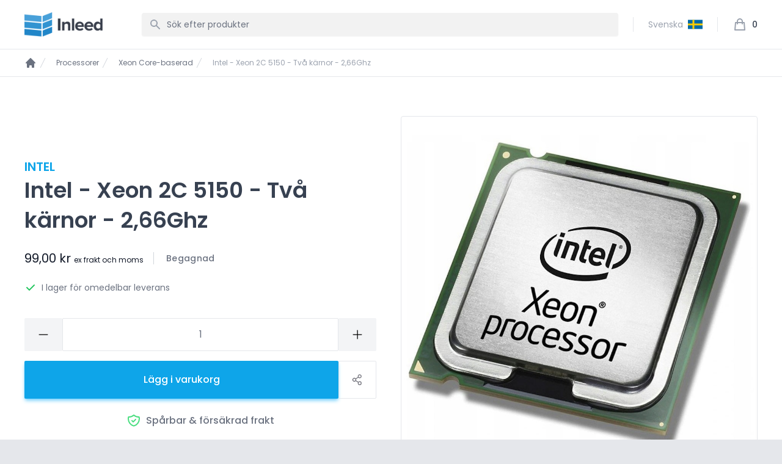

--- FILE ---
content_type: text/html; charset=UTF-8
request_url: https://inleed.shop/produkt/xeon-core-baserad/intel-xeon-2c-5150-266-ghz-4m-sl9ru
body_size: 10592
content:
<!DOCTYPE html>
<html class="scroll-smooth" lang="sv">
    <head>
        <meta charset="utf-8">
        <meta name="viewport" content="wclassth=device-wclassth, initial-scale=1.0, maximum-scale=1.0, user-scalable=yes"/>
        <meta name="csrf-token" content="k97MDENsqHJvLPV39ZX1gktuMjuDn7z6S7av8Qf2">

                <title>Intel - Xeon 2C 5150 - Två kärnor - 2,66Ghz - Inleed Shop</title>
<link rel="canonical" href="https://inleed.shop/produkt/xeon-core-baserad/intel-xeon-2c-5150-266-ghz-4m-sl9ru"/>
<meta property="og:title" content="Intel - Xeon 2C 5150 - Två kärnor - 2,66Ghz" />

<meta name="twitter:title" content="Intel - Xeon 2C 5150 - Två kärnor - 2,66Ghz" />
<script type="application/ld+json">{"@context":"https://schema.org","@type":"WebPage","name":"Intel - Xeon 2C 5150 - Två kärnor - 2,66Ghz"}</script>
        <link rel="shortcut icon" href="https://inleed.shop/assets/logo.ico"/>
        <script src="https://cdn.jsdelivr.net/gh/alpine-collective/alpine-magic-helpers@1.2.x/dist/scroll.min.js" defer></script>
        <script src="https://inleed.shop/js/app.js" defer></script>
        <script src="https://inleed.shop/js/components.js"></script>
        <link href="https://inleed.shop/css/app.css" rel="stylesheet">
                        <style >[wire\:loading], [wire\:loading\.delay], [wire\:loading\.inline-block], [wire\:loading\.inline], [wire\:loading\.block], [wire\:loading\.flex], [wire\:loading\.table], [wire\:loading\.grid], [wire\:loading\.inline-flex] {display: none;}[wire\:loading\.delay\.shortest], [wire\:loading\.delay\.shorter], [wire\:loading\.delay\.short], [wire\:loading\.delay\.long], [wire\:loading\.delay\.longer], [wire\:loading\.delay\.longest] {display:none;}[wire\:offline] {display: none;}[wire\:dirty]:not(textarea):not(input):not(select) {display: none;}input:-webkit-autofill, select:-webkit-autofill, textarea:-webkit-autofill {animation-duration: 50000s;animation-name: livewireautofill;}@keyframes livewireautofill { from {} }</style>
        <!-- Global site tag (gtag.js) - Google Analytics -->
        <script async src="https://www.googletagmanager.com/gtag/js?id=G-04GWN8LDKM"></script>
        <script>
            window.dataLayer = window.dataLayer || [];
            function gtag(){dataLayer.push(arguments);}
            gtag('js', new Date());

            gtag('config', 'G-04GWN8LDKM');
        </script>
    </head>
    <body class="antialiased bg-gray-200">
        <div class="" style="" id="top">
            <div x-data="{ open: false }" @keydown.window.escape="open = false" class="bg-white">
                <div class="bg-white z-20 sticky top-0" x-data="{ searchbar: false }">
    <div class="border-b border-gray-200">
        <div class=" max-w-screen-2xl mx-auto px-4 sm:px-6 xl:px-10 lg:px-8">
            <div class="sm:h-20 h-16 flex items-center justify-between">
                <!-- Logo (lg+) -->
                <div class="hidden lg:flex lg:items-center">
                    <a href="/">
                        <img class="h-10 w-auto" src="https://inleed.shop/logo.png">
                    </a>
                </div>

                <!-- Mobile menu and search (lg-) -->
                <div class="flex-1 flex items-center lg:hidden">

                    <!-- Search -->
                    <button @click="searchbar = true" class="ml-2 p-2 text-gray-400 hover:text-gray-500">
                        <svg class="w-6 h-6" x-description="Heroicon name: outline/search"
                             xmlns="http://www.w3.org/2000/svg" fill="none" viewBox="0 0 24 24" stroke="currentColor"
                             aria-hidden="true">
                            <path stroke-linecap="round" stroke-linejoin="round" stroke-width="2"
                                  d="M21 21l-6-6m2-5a7 7 0 11-14 0 7 7 0 0114 0z"></path>
                        </svg>
                    </button>
                </div>

                <!-- Logo (lg-) -->
                <a href="/" class="lg:hidden">
                    <img src="https://inleed.shop/logo.png" class="h-8 w-auto sm:inline hidden">
                    <img src="https://inleed.shop/inleed-logo.png" class="h-8 w-auto sm:hidden">
                </a>

                <div class="flex-1 flex items-center justify-end">
                    <div class="flex items-center justify-end xl:ml-16 ml-8 w-full ">

                        <div class="lg:block hidden w-full">
                            <div class="relative text-gray-400 focus-within:text-gray-500">
                                <div class="pointer-events-none absolute inset-y-0 left-0 pl-3 flex items-center">
                                    <svg class="h-5 w-5" x-description="Heroicon name: solid/search"
                                         xmlns="http://www.w3.org/2000/svg" viewBox="0 0 20 20" fill="currentColor"
                                         aria-hidden="true">
                                        <path fill-rule="evenodd"
                                              d="M8 4a4 4 0 100 8 4 4 0 000-8zM2 8a6 6 0 1110.89 3.476l4.817 4.817a1 1 0 01-1.414 1.414l-4.816-4.816A6 6 0 012 8z"
                                              clip-rule="evenodd"></path>
                                    </svg>
                                </div>
                                <form action="https://inleed.shop/search" method="GET">
                                    <input id="search"
                                           name="query"
                                           type="search"
                                           value=""
                                           class="block w-full bg-white py-2 pl-10 pr-3 border border-transparent bg-black/5 rounded leading-5 text-gray-900 placeholder-gray-500 focus:bg-transparent focus:outline-none shadow-sm focus:ring-1 focus:ring-sky-500 focus:border-sky-500 focus:placeholder-gray-500 sm:text-sm transition-colors ease-linear duration-150"
                                           placeholder="Sök efter produkter">
                                </form>
                            </div>
                        </div>


                        <span class="mx-3 h-6 w-px xl:bg-gray-200 xl:mx-6" aria-hidden="true"></span>

                        <div class="flow-root">
                            <a href="#"
                               class="-m-2 p-2 flex items-center space-x-2 text-gray-400 hover:text-sky-500 text-sm">
                                <span class="xl:inline-flex hidden">Svenska</span>
                                <svg class="w-6 h-6" xmlns="http://www.w3.org/2000/svg" viewBox="0 0 16 10">
                                    <path fill="#006aa7" d="M0 0h16v10H0z"/>
                                    <path fill="#fecc00" d="M5 0h2v10H5z"/>
                                    <path fill="#fecc00" d="M0 4h16v2H0z"/>
                                </svg>
                            </a>
                        </div>
                        <span class="mx-3 h-6 w-px xl:bg-gray-200 xl:mx-6" aria-hidden="true"></span>
                        <div wire:id="dstusqLNvaQppiZuemQn" wire:initial-data="{&quot;fingerprint&quot;:{&quot;id&quot;:&quot;dstusqLNvaQppiZuemQn&quot;,&quot;name&quot;:&quot;cart.cart-dropdown&quot;,&quot;locale&quot;:&quot;sv&quot;,&quot;path&quot;:&quot;produkt\/xeon-core-baserad\/intel-xeon-2c-5150-266-ghz-4m-sl9ru&quot;,&quot;method&quot;:&quot;GET&quot;,&quot;v&quot;:&quot;acj&quot;},&quot;effects&quot;:{&quot;listeners&quot;:[&quot;addToCart&quot;]},&quot;serverMemo&quot;:{&quot;children&quot;:[],&quot;errors&quot;:[],&quot;htmlHash&quot;:&quot;b4b9413f&quot;,&quot;data&quot;:{&quot;open&quot;:false,&quot;shippingFee&quot;:9900},&quot;dataMeta&quot;:[],&quot;checksum&quot;:&quot;1779fd7a1dbdcdec44ccd37e2296d5dc26bf96fe7a2855d51f1e941b63cb6470&quot;}}" x-cloak class="flow-root sm:text-sm text-xs lg:relative" x-data="Components.popover({ open: window.Livewire.find('dstusqLNvaQppiZuemQn').entangle('open'), focus: false })" x-init="init()" @keydown.escape="onEscape" @close-popover-group.window="onClosePopoverGroup">
    <button type="button" class="group -m-2 p-2 flex items-center" @click="toggle" @mousedown="if (open) $event.preventDefault()" aria-expanded="true" :aria-expanded="open.toString()">
        <svg
            class="flex-shrink-0 h-6 w-6 text-gray-400 group-hover:text-sky-500"
            x-bind:class="{ 'text-sky-500': open, 'text-gray-400': !(open) }"
            x-description="Heroicon name: outline/shopping-bag"
            xmlns="http://www.w3.org/2000/svg"
            fill="none"
            viewBox="0 0 24 24"
            stroke="currentColor"
            aria-hidden="true"
        >
            <path stroke-linecap="round" stroke-linejoin="round" stroke-width="2" d="M16 11V7a4 4 0 00-8 0v4M5 9h14l1 12H4L5 9z"></path>
        </svg>

        <span class="ml-2 font-medium text-gray-700 group-hover:text-gray-800">0</span>
    </button>

    <div
        x-show="open"
        x-transition:enter="transition ease-out duration-200"
        x-transition:enter-start="opacity-0"
        x-transition:enter-end="opacity-100"
        x-transition:leave="transition ease-in duration-150"
        x-transition:leave-start="opacity-100"
        x-transition:leave-end="opacity-0"
        class="absolute top-16 inset-x-0 lg:w-96 mt-px pb-2 bg-white shadow-xl lg:top-full lg:left-auto lg:right-0 lg:mt-3 lg:-mr-1.5 lg:rounded-sm lg:ring-1 lg:ring-black lg:ring-opacity-5"
        x-ref="panel"
        @click.away="open = false"
    >
        <form class="container lg:px-0 container mx-auto bg-white">
            <div>
                                    <h3 class="py-4 text-lg text-sky-500 lg:px-6 border-b">Inga produkter i varukorg</h3>
                    <div class="flex items-center justify-center px-5 py-16">
                        <img class="w-48" src="https://inleed.shop/assets/images/empty-cart-1.svg"/>
                    </div>
                            </div>
        </form>
    </div>
</div>

<!-- Livewire Component wire-end:dstusqLNvaQppiZuemQn -->                    </div>
                </div>

            </div>
        </div>
    </div>
    <div
        x-show="searchbar"
        x-transition:enter="transition ease-out duration-200"
        x-transition:enter-start="opacity-0"
        x-transition:enter-end="opacity-100"
        x-transition:leave="transition ease-in duration-150"
        x-transition:leave-start="opacity-100"
        x-transition:leave-end="opacity-0"
        class="absolute top-full inset-x-0 text-gray-500 sm:text-sm" x-ref="panel" @click.away="searchbar = false"
        style="display: none;">
        <!-- Presentational element used to render the bottom shadow, if we put the shadow on the actual panel it pokes out the top, so we use this shorter element to hide the top of the shadow -->
        <div class="absolute inset-0 top-1/2 bg-white shadow" aria-hidden="true"></div>

        <div class="relative bg-white">
            <div class=" max-w-screen-2xl mx-auto px-4 sm:px-6 xl:px-10 lg:px-8 relative py-6">
                <div class="w-full">
                    <div class="relative text-gray-400 focus-within:text-gray-500">
                        <div class="pointer-events-none absolute inset-y-0 left-0 pl-3 flex items-center">
                            <svg class="h-5 w-5" x-description="Heroicon name: solid/search"
                                 xmlns="http://www.w3.org/2000/svg" viewBox="0 0 20 20" fill="currentColor"
                                 aria-hidden="true">
                                <path fill-rule="evenodd"
                                      d="M8 4a4 4 0 100 8 4 4 0 000-8zM2 8a6 6 0 1110.89 3.476l4.817 4.817a1 1 0 01-1.414 1.414l-4.816-4.816A6 6 0 012 8z"
                                      clip-rule="evenodd"></path>
                            </svg>
                        </div>

                        <form action="https://inleed.shop/search" method="GET">
                            <input id="search"
                                   name="query"
                                   type="search"
                                   value=""
                                   class="block w-full bg-white py-2 pl-10 pr-3 border border-transparent bg-black/5 rounded leading-5 text-gray-900 placeholder-gray-500 focus:bg-transparent focus:outline-none shadow-sm focus:ring-1 focus:ring-sky-500 focus:border-sky-500 focus:placeholder-gray-500 sm:text-sm transition-colors ease-linear duration-150"
                                   placeholder="Sök efter produkter">
                        </form>
                    </div>
                </div>
            </div>
        </div>
    </div>
</div>
                <main>
                    <!-- P:1658 -->
        <div class="sm:block hidden border-b bg-white py-3">
    <div class="max-w-screen-2xl mx-auto px-4 sm:px-6 xl:px-10 lg:px-8">
        <nav class="flex" aria-label="Breadcrumb">
            <ol role="list" class="flex items-center gap-2">
                <li>
                    <div>
                        <a href="https://inleed.shop" class="text-gray-500 hover:text-sky-500">
                            <svg class="flex-shrink-0 h-5 w-5" xmlns="http://www.w3.org/2000/svg" viewBox="0 0 20 20" fill="currentColor" aria-hidden="true">
                                <path d="M10.707 2.293a1 1 0 00-1.414 0l-7 7a1 1 0 001.414 1.414L4 10.414V17a1 1 0 001 1h2a1 1 0 001-1v-2a1 1 0 011-1h2a1 1 0 011 1v2a1 1 0 001 1h2a1 1 0 001-1v-6.586l.293.293a1 1 0 001.414-1.414l-7-7z"/>
                            </svg>
                        </a>
                    </div>
                </li>
                                                                                        <li>
    <div class="flex items-center">
        <svg class="flex-shrink-0 h-5 w-5 text-gray-300" xmlns="http://www.w3.org/2000/svg" fill="currentColor" viewBox="0 0 20 20" aria-hidden="true">
            <path d="M5.555 17.776l8-16 .894.448-8 16-.894-.448z"/>
        </svg>
                    <a href="https://inleed.shop/kategori/processorer" class="ml-3 text-xs  text-gray-500 hover:text-sky-500">Processorer</a>
            </div>
</li>
                                                <li>
    <div class="flex items-center">
        <svg class="flex-shrink-0 h-5 w-5 text-gray-300" xmlns="http://www.w3.org/2000/svg" fill="currentColor" viewBox="0 0 20 20" aria-hidden="true">
            <path d="M5.555 17.776l8-16 .894.448-8 16-.894-.448z"/>
        </svg>
                    <a href="https://inleed.shop/kategori/xeon-core-baserad" class="ml-3 text-xs  text-gray-500 hover:text-sky-500">Xeon Core-baserad</a>
            </div>
</li>
                                        <li>
    <div class="flex items-center">
        <svg class="flex-shrink-0 h-5 w-5 text-gray-300" xmlns="http://www.w3.org/2000/svg" fill="currentColor" viewBox="0 0 20 20" aria-hidden="true">
            <path d="M5.555 17.776l8-16 .894.448-8 16-.894-.448z"/>
        </svg>
                    <span class="ml-3 text-xs  text-gray-400" aria-current="page">Intel - Xeon 2C 5150 - Två kärnor - 2,66Ghz</span>
            </div>
</li>
                            </ol>
        </nav>
    </div>
</div>

    <main class="max-w-screen-2xl mx-auto px-4 sm:px-6 xl:px-10 lg:px-8 2xl:py-20 lg:py-16 sm:py-12 py-8">
        <!-- Intel - Xeon 2C 5150 - Två kärnor - 2,66Ghz-->
        <div class="space-y-20">
            <div class="bg-white">
                <div class="lg:grid lg:grid-cols-2 lg:gap-x-8">
                    <!-- Product details -->
                    <div class="xl:max-w-xl lg:max-w-lg lg:self-end">
                        <div class="">
                                                            <p class="text-sky-500 font-semibold uppercase sm:text-xl text-lg">INTEL</p>
                                                        <h1 class="text-xl font-semibold sm:leading-snug text-gray-700 sm:text-4xl">
                                Intel - Xeon 2C 5150 - Två kärnor - 2,66Ghz
                            </h1>
                        </div>

                        <section aria-labelledby="information-heading" class="sm:mt-6 mt-3">
                            <div class="flex items-center">
                                <p class="text-base text-gray-900 sm:text-xl">
                                    99,00 kr
                                    <span class="text-xs">
                                                                            ex frakt och moms
                                                                        </span>
                                </p>

                                <div class="ml-4 pl-4 border-l border-gray-300">
                                    <div class="flex items-center">
                                        <p class="ml-1 tracking-wide font-medium text-sm text-gray-500 capitalize">
                                            begagnad</p>
                                    </div>
                                </div>
                                                            </div>

                            <div class="mt-4 space-y-6">
                                <p class="text-base text-gray-500">
                                    
                                </p>
                            </div>

                            
                                                            <div class="sm:mt-6 mt-3 flex items-center">
                                    <svg class="flex-shrink-0 w-5 h-5 text-green-500"
                                         x-description="Heroicon name: solid/check" xmlns="http://www.w3.org/2000/svg"
                                         viewBox="0 0 20 20" fill="currentColor" aria-hidden="true">
                                        <path fill-rule="evenodd"
                                              d="M16.707 5.293a1 1 0 010 1.414l-8 8a1 1 0 01-1.414 0l-4-4a1 1 0 011.414-1.414L8 12.586l7.293-7.293a1 1 0 011.414 0z"
                                              clip-rule="evenodd"></path>
                                    </svg>
                                    <p class="ml-2 text-sm text-gray-500">I lager för omedelbar leverans</p>
                                </div>
                                                    </section>
                    </div>

                    <!-- Product image -->
                    <div class="mt-10 lg:mt-0 lg:col-start-2 lg:row-span-2 lg:self-center">
                        <div
                            class="aspect-w-3  2xl:aspect-h-2  xl:aspect-h-3 aspect-h-3  rounded overflow-hidden bg-transparent 2xl:border-none border  border-gray-200">
                            <img src="https://inleed.shop/storage/images/products/1658.png"
                                 class="w-full h-full object-center object-contain"/>
                        </div>
                    </div>

                    <!-- Product form -->
                                        <div class="mt-10 lg:max-w-xl lg:col-start-1 lg:row-start-2 lg:self-start" x-data="count">
                        <section aria-labelledby="options-heading">
                                                        <form>
                                <div class="flex items-stretch justify-between mb-4 gap-3">
                                    <button x-bind="decrement" class=" focus:text-sky-500 bg-gray-100 sm:px-5 sm:py-4 px-2.5 py-2 rounded-sm focus:outline-none border border-gray-100 hover:bg-gray-200/70">
                                        <svg class="fill-current sm:w-5 sm:h-5 w-4 h-4" xmlns="http://www.w3.org/2000/svg" viewBox="0 0 256 256" fill="currentColor"><path d="M216,136H40a8,8,0,0,1,0-16H216a8,8,0,0,1,0,16Z"/></svg>                                    </button>
                                    <input :value="countNumber" type="text" class="border-gray-200 rounded-sm text-center sm:text-base text-sm w-full text-gray-500 placeholder:text-gray-500 focus:border-transparent focus:outline-none focus:ring-transparent pointer-events-none" placeholder="1"/>
                                    <button x-bind="increment" class=" cursor-pointer focus:text-sky-500 bg-gray-100 sm:px-5 sm:py-4 px-2.5 py-2 rounded-sm focus:outline-none border border-gray-100 hover:bg-gray-200/70">
                                        <svg class="fill-current sm:w-5 sm:h-5 w-4 h-4" xmlns="http://www.w3.org/2000/svg" viewBox="0 0 256 256" fill="currentColor"><path d="M224,128a8,8,0,0,1-8,8H136v80a8,8,0,0,1-16,0V136H40a8,8,0,0,1,0-16h80V40a8,8,0,0,1,16,0v80h80A8,8,0,0,1,224,128Z"/></svg>                                    </button>
                                </div>
                                <div class="flex items-streatch gap-3">


                                    <button :disabled="countNumber <= 0"
                                            @click.prevent="window.livewire.emit('addToCart',  1658, countNumber)"
                                            class="btn-primary">
                                        Lägg i varukorg
                                    </button>



                                    <div x-data="Components.menu({ open: false })" x-init="init()"
                                         @keydown.escape.stop="open = false; focusButton()"
                                         @click.away="onClickAway($event)" class="relative inline-block text-left">
                                        <div>
                                            <button type="button"
                                                    class="inline-flex justify-center w-full border border-gray-200 rounded-sm sm:p-5 px-2.5 py-3 self-stretch text-sm font-medium text-gray-700 hover:border-gray-300 transition-colors ease-linear duration-150 focus:outline-none hover:bg-gray-50 focus:bg-gray-100"
                                                    id="menu-button" x-ref="button" @click="onButtonClick()"
                                                    @keyup.space.prevent="onButtonEnter()"
                                                    @keydown.enter.prevent="onButtonEnter()" aria-expanded="false"
                                                    aria-haspopup="true" x-bind:aria-expanded="open.toString()"
                                                    @keydown.arrow-up.prevent="onArrowUp()"
                                                    @keydown.arrow-down.prevent="onArrowDown()">
                                                <svg class="sm:w-5 sm:h-5 w-4 h-4 fill-current text-zinc-500" xmlns="http://www.w3.org/2000/svg" viewBox="0 0 256 256" fill="currentColor"><path d="M176,160a39.7,39.7,0,0,0-28.6,12.1l-46.1-29.6a40.3,40.3,0,0,0,0-29l46.1-29.6A40,40,0,1,0,136,56a41,41,0,0,0,2.7,14.5L92.6,100.1a40,40,0,1,0,0,55.8l46.1,29.6A41,41,0,0,0,136,200a40,40,0,1,0,40-40Zm0-128a24,24,0,1,1-24,24A24.1,24.1,0,0,1,176,32ZM64,152a24,24,0,1,1,24-24A24.1,24.1,0,0,1,64,152Zm112,72a24,24,0,1,1,24-24A24.1,24.1,0,0,1,176,224Z"/></svg>                                            </button>
                                        </div>


                                        <div x-show="open" x-transition:enter="transition ease-out duration-100"
                                             x-transition:enter-start="transform opacity-0 scale-95"
                                             x-transition:enter-end="transform opacity-100 scale-100"
                                             x-transition:leave="transition ease-in duration-75"
                                             x-transition:leave-start="transform opacity-100 scale-100"
                                             x-transition:leave-end="transform opacity-0 scale-95"
                                             class="origin-top-right absolute right-0 mt-2 w-auto rounded-sm shadow-lg bg-white ring-1 ring-black ring-opacity-0 focus:outline-none"
                                             x-ref="menu-items"
                                             x-description="Dropdown menu, show/hide based on menu state."
                                             x-bind:aria-activedescendant="activeDescendant" role="menu"
                                             aria-orientation="vertical" aria-labelledby="menu-button" tabindex="-1"
                                             @keydown.arrow-up.prevent="onArrowUp()"
                                             @keydown.arrow-down.prevent="onArrowDown()" @keydown.tab="open = false"
                                             @keydown.enter.prevent="open = false; focusButton()"
                                             @keyup.space.prevent="open = false; focusButton()" style="display: none;">
                                            <div class="px-2.5 py-2" role="none">
                                                <div class="flex gap-1.5">
                                                    <a href="#"
                                                       class="text-gray-100 bg-[#4267B2]  w-8 h-8 rounded-sm flex items-center justify-center transition ease-in-out duration-200">
                                                        <svg class="h-5 w-5" aria-hidden="true" focusable="false"
                                                             data-prefix="fab" data-icon="facebook-f" role="img"
                                                             xmlns="http://www.w3.org/2000/svg" viewBox="0 0 320 512">
                                                            <path fill="currentColor"
                                                                  d="M279.14 288l14.22-92.66h-88.91v-60.13c0-25.35 12.42-50.06 52.24-50.06h40.42V6.26S260.43 0 225.36 0c-73.22 0-121.08 44.38-121.08 124.72v70.62H22.89V288h81.39v224h100.17V288z">
                                                            </path>
                                                        </svg>
                                                    </a>

                                                    <a href="#"
                                                       class="text-gray-100 bg-[#E1306C]  w-8 h-8 rounded-sm flex items-center justify-center transition ease-in-out duration-200">
                                                        <svg class="h-6 w-6" fill="currentColor"
                                                             viewBox="0 0 24 24" aria-hidden="true">
                                                            <path fill-rule="evenodd"
                                                                  d="M12.315 2c2.43 0 2.784.013 3.808.06 1.064.049 1.791.218 2.427.465a4.902 4.902 0 011.772 1.153 4.902 4.902 0 011.153 1.772c.247.636.416 1.363.465 2.427.048 1.067.06 1.407.06 4.123v.08c0 2.643-.012 2.987-.06 4.043-.049 1.064-.218 1.791-.465 2.427a4.902 4.902 0 01-1.153 1.772 4.902 4.902 0 01-1.772 1.153c-.636.247-1.363.416-2.427.465-1.067.048-1.407.06-4.123.06h-.08c-2.643 0-2.987-.012-4.043-.06-1.064-.049-1.791-.218-2.427-.465a4.902 4.902 0 01-1.772-1.153 4.902 4.902 0 01-1.153-1.772c-.247-.636-.416-1.363-.465-2.427-.047-1.024-.06-1.379-.06-3.808v-.63c0-2.43.013-2.784.06-3.808.049-1.064.218-1.791.465-2.427a4.902 4.902 0 011.153-1.772A4.902 4.902 0 015.45 2.525c.636-.247 1.363-.416 2.427-.465C8.901 2.013 9.256 2 11.685 2h.63zm-.081 1.802h-.468c-2.456 0-2.784.011-3.807.058-.975.045-1.504.207-1.857.344-.467.182-.8.398-1.15.748-.35.35-.566.683-.748 1.15-.137.353-.3.882-.344 1.857-.047 1.023-.058 1.351-.058 3.807v.468c0 2.456.011 2.784.058 3.807.045.975.207 1.504.344 1.857.182.466.399.8.748 1.15.35.35.683.566 1.15.748.353.137.882.3 1.857.344 1.054.048 1.37.058 4.041.058h.08c2.597 0 2.917-.01 3.96-.058.976-.045 1.505-.207 1.858-.344.466-.182.8-.398 1.15-.748.35-.35.566-.683.748-1.15.137-.353.3-.882.344-1.857.048-1.055.058-1.37.058-4.041v-.08c0-2.597-.01-2.917-.058-3.96-.045-.976-.207-1.505-.344-1.858a3.097 3.097 0 00-.748-1.15 3.098 3.098 0 00-1.15-.748c-.353-.137-.882-.3-1.857-.344-1.023-.047-1.351-.058-3.807-.058zM12 6.865a5.135 5.135 0 110 10.27 5.135 5.135 0 010-10.27zm0 1.802a3.333 3.333 0 100 6.666 3.333 3.333 0 000-6.666zm5.338-3.205a1.2 1.2 0 110 2.4 1.2 1.2 0 010-2.4z"
                                                                  clip-rule="evenodd"/>
                                                        </svg>
                                                    </a>

                                                    <a href="#"
                                                       class="text-gray-100 bg-[#1DA1F2]  w-8 h-8 rounded-sm flex items-center justify-center transition ease-in-out duration-200">
                                                        <svg class="h-6 w-6" fill="currentColor"
                                                             viewBox="0 0 24 24" aria-hidden="true">
                                                            <path
                                                                d="M8.29 20.251c7.547 0 11.675-6.253 11.675-11.675 0-.178 0-.355-.012-.53A8.348 8.348 0 0022 5.92a8.19 8.19 0 01-2.357.646 4.118 4.118 0 001.804-2.27 8.224 8.224 0 01-2.605.996 4.107 4.107 0 00-6.993 3.743 11.65 11.65 0 01-8.457-4.287 4.106 4.106 0 001.27 5.477A4.072 4.072 0 012.8 9.713v.052a4.105 4.105 0 003.292 4.022 4.095 4.095 0 01-1.853.07 4.108 4.108 0 003.834 2.85A8.233 8.233 0 012 18.407a11.616 11.616 0 006.29 1.84"/>
                                                        </svg>
                                                    </a>

                                                    <a href="#"
                                                       class="text-gray-100 bg-gray-900  w-8 h-8 rounded-sm flex items-center justify-center transition ease-in-out duration-200">
                                                        <svg class="h-6 w-6" fill="currentColor"
                                                             viewBox="0 0 24 24" aria-hidden="true">
                                                            <path fill-rule="evenodd"
                                                                  d="M12 2C6.477 2 2 6.484 2 12.017c0 4.425 2.865 8.18 6.839 9.504.5.092.682-.217.682-.483 0-.237-.008-.868-.013-1.703-2.782.605-3.369-1.343-3.369-1.343-.454-1.158-1.11-1.466-1.11-1.466-.908-.62.069-.608.069-.608 1.003.07 1.531 1.032 1.531 1.032.892 1.53 2.341 1.088 2.91.832.092-.647.35-1.088.636-1.338-2.22-.253-4.555-1.113-4.555-4.951 0-1.093.39-1.988 1.029-2.688-.103-.253-.446-1.272.098-2.65 0 0 .84-.27 2.75 1.026A9.564 9.564 0 0112 6.844c.85.004 1.705.115 2.504.337 1.909-1.296 2.747-1.027 2.747-1.027.546 1.379.202 2.398.1 2.651.64.7 1.028 1.595 1.028 2.688 0 3.848-2.339 4.695-4.566 4.943.359.309.678.92.678 1.855 0 1.338-.012 2.419-.012 2.747 0 .268.18.58.688.482A10.019 10.019 0 0022 12.017C22 6.484 17.522 2 12 2z"
                                                                  clip-rule="evenodd"/>
                                                        </svg>
                                                    </a>

                                                    <a href="#"
                                                       class="text-gray-100 bg-[#ea4c89] bg-black/20 w-8 h-8 rounded-sm flex items-center justify-center transition ease-in-out duration-200">
                                                        <svg class="h-6 w-6" fill="currentColor"
                                                             viewBox="0 0 24 24" aria-hidden="true">
                                                            <path fill-rule="evenodd"
                                                                  d="M12 2C6.48 2 2 6.48 2 12s4.48 10 10 10c5.51 0 10-4.48 10-10S17.51 2 12 2zm6.605 4.61a8.502 8.502 0 011.93 5.314c-.281-.054-3.101-.629-5.943-.271-.065-.141-.12-.293-.184-.445a25.416 25.416 0 00-.564-1.236c3.145-1.28 4.577-3.124 4.761-3.362zM12 3.475c2.17 0 4.154.813 5.662 2.148-.152.216-1.443 1.941-4.48 3.08-1.399-2.57-2.95-4.675-3.189-5A8.687 8.687 0 0112 3.475zm-3.633.803a53.896 53.896 0 013.167 4.935c-3.992 1.063-7.517 1.04-7.896 1.04a8.581 8.581 0 014.729-5.975zM3.453 12.01v-.26c.37.01 4.512.065 8.775-1.215.25.477.477.965.694 1.453-.109.033-.228.065-.336.098-4.404 1.42-6.747 5.303-6.942 5.629a8.522 8.522 0 01-2.19-5.705zM12 20.547a8.482 8.482 0 01-5.239-1.8c.152-.315 1.888-3.656 6.703-5.337.022-.01.033-.01.054-.022a35.318 35.318 0 011.823 6.475 8.4 8.4 0 01-3.341.684zm4.761-1.465c-.086-.52-.542-3.015-1.659-6.084 2.679-.423 5.022.271 5.314.369a8.468 8.468 0 01-3.655 5.715z"
                                                                  clip-rule="evenodd"/>
                                                        </svg>
                                                    </a>
                                                </div>
                                            </div>
                                        </div>

                                    </div>
                                </div>
                                <div class="mt-6 text-center">
                                    <a href="#" class="group inline-flex text-base font-medium">
                                        <svg class="flex-shrink-0 mr-2 h-6 w-6 text-green-400"
                                             x-description="Heroicon name: outline/shield-check"
                                             xmlns="http://www.w3.org/2000/svg" fill="none" viewBox="0 0 24 24"
                                             stroke="currentColor" aria-hidden="true">
                                            <path stroke-linecap="round" stroke-linejoin="round" stroke-width="2"
                                                  d="M9 12l2 2 4-4m5.618-4.016A11.955 11.955 0 0112 2.944a11.955 11.955 0 01-8.618 3.04A12.02 12.02 0 003 9c0 5.591 3.824 10.29 9 11.622 5.176-1.332 9-6.03 9-11.622 0-1.042-.133-2.052-.382-3.016z">
                                            </path>
                                        </svg>
                                        <span class="text-gray-500 hover:text-green-400">Spårbar & försäkrad
                                            frakt</span>
                                    </a>
                                </div>
                            </form>
                                                    </section>
                    </div>
                    
                </div>
            </div>

                            <section>
                    <div>
                        <div class="mt-4" x-data="{ tab : 'ts' }">
                            <div class="flex overflow-x-auto sm:mx-0">
                                <div class="flex-auto border-b border-gray-200 sm:px-0">
                                    <div class="flex space-x-10" aria-orientation="horizontal" role="tablist">
                                        <button id="features-tab-1"
                                                class="whitespace-nowrap py-6 border-b-2 font-medium text-sm border-transparent text-gray-500 hover:text-gray-700 hover:border-gray-300"
                                                @click.prevent="tab = 'ts'"
                                                :class="{ 'border-sky-500 text-sky-500': tab == 'ts', 'border-transparent text-gray-500 hover:text-gray-700 hover:border-gray-300': !(tab == 'ts') }"
                                                aria-controls="features-panel-1" role="tab" type="button"
                                                aria-selected="false">
                                            <span class="md:inline hidden">Teknisk Specifikation</span>
                                            <span class="md:hidden">Specifikationer</span>
                                        </button>
                                    </div>
                                </div>
                            </div>

                            <div id="features-panel-1" class="" aria-labelledby="features-tab-1"
                                 x-show="tab === 'ts'" role="tabpanel" tabindex="0" style="display: none;">
                                <div class="mt-5">
                                    <dl class="sm:divide-y sm:divide-gray-200">
                                                                                    <div class="py-3 sm:py-3 sm:grid sm:grid-cols-3 sm:gap-4">
                                                <dt class="text-sm font-medium text-gray-500">
                                                    Stat
                                                </dt>
                                                <dd class="mt-1 text-sm text-gray-900 sm:mt-0 sm:col-span-2">
                                                    Renoverad
                                                </dd>
                                            </div>
                                                                                    <div class="py-3 sm:py-3 sm:grid sm:grid-cols-3 sm:gap-4">
                                                <dt class="text-sm font-medium text-gray-500">
                                                    Antal kärnor
                                                </dt>
                                                <dd class="mt-1 text-sm text-gray-900 sm:mt-0 sm:col-span-2">
                                                    Två kärnor
                                                </dd>
                                            </div>
                                                                                    <div class="py-3 sm:py-3 sm:grid sm:grid-cols-3 sm:gap-4">
                                                <dt class="text-sm font-medium text-gray-500">
                                                    Antal trådar
                                                </dt>
                                                <dd class="mt-1 text-sm text-gray-900 sm:mt-0 sm:col-span-2">
                                                    2
                                                </dd>
                                            </div>
                                                                                    <div class="py-3 sm:py-3 sm:grid sm:grid-cols-3 sm:gap-4">
                                                <dt class="text-sm font-medium text-gray-500">
                                                    Processorns basfrekvens
                                                </dt>
                                                <dd class="mt-1 text-sm text-gray-900 sm:mt-0 sm:col-span-2">
                                                    2,66
                                                </dd>
                                            </div>
                                                                                    <div class="py-3 sm:py-3 sm:grid sm:grid-cols-3 sm:gap-4">
                                                <dt class="text-sm font-medium text-gray-500">
                                                    Cache
                                                </dt>
                                                <dd class="mt-1 text-sm text-gray-900 sm:mt-0 sm:col-span-2">
                                                    4 MB
                                                </dd>
                                            </div>
                                                                                    <div class="py-3 sm:py-3 sm:grid sm:grid-cols-3 sm:gap-4">
                                                <dt class="text-sm font-medium text-gray-500">
                                                    Busshastighet
                                                </dt>
                                                <dd class="mt-1 text-sm text-gray-900 sm:mt-0 sm:col-span-2">
                                                    1333 MHz
                                                </dd>
                                            </div>
                                                                                    <div class="py-3 sm:py-3 sm:grid sm:grid-cols-3 sm:gap-4">
                                                <dt class="text-sm font-medium text-gray-500">
                                                    TDP
                                                </dt>
                                                <dd class="mt-1 text-sm text-gray-900 sm:mt-0 sm:col-span-2">
                                                    65 W.
                                                </dd>
                                            </div>
                                                                                    <div class="py-3 sm:py-3 sm:grid sm:grid-cols-3 sm:gap-4">
                                                <dt class="text-sm font-medium text-gray-500">
                                                    Modell
                                                </dt>
                                                <dd class="mt-1 text-sm text-gray-900 sm:mt-0 sm:col-span-2">
                                                    Xeon 2C 5150
                                                </dd>
                                            </div>
                                                                                    <div class="py-3 sm:py-3 sm:grid sm:grid-cols-3 sm:gap-4">
                                                <dt class="text-sm font-medium text-gray-500">
                                                    Garanti
                                                </dt>
                                                <dd class="mt-1 text-sm text-gray-900 sm:mt-0 sm:col-span-2">
                                                    24 månader
                                                </dd>
                                            </div>
                                                                                    <div class="py-3 sm:py-3 sm:grid sm:grid-cols-3 sm:gap-4">
                                                <dt class="text-sm font-medium text-gray-500">
                                                    Producerad kod
                                                </dt>
                                                <dd class="mt-1 text-sm text-gray-900 sm:mt-0 sm:col-span-2">
                                                    SL9RU
                                                </dd>
                                            </div>
                                                                                    <div class="py-3 sm:py-3 sm:grid sm:grid-cols-3 sm:gap-4">
                                                <dt class="text-sm font-medium text-gray-500">
                                                    Producent
                                                </dt>
                                                <dd class="mt-1 text-sm text-gray-900 sm:mt-0 sm:col-span-2">
                                                    Intel
                                                </dd>
                                            </div>
                                                                                    <div class="py-3 sm:py-3 sm:grid sm:grid-cols-3 sm:gap-4">
                                                <dt class="text-sm font-medium text-gray-500">
                                                    Garanti
                                                </dt>
                                                <dd class="mt-1 text-sm text-gray-900 sm:mt-0 sm:col-span-2">
                                                    36 månader
                                                </dd>
                                            </div>
                                                                                    <div class="py-3 sm:py-3 sm:grid sm:grid-cols-3 sm:gap-4">
                                                <dt class="text-sm font-medium text-gray-500">
                                                    CPU basfrekvens
                                                </dt>
                                                <dd class="mt-1 text-sm text-gray-900 sm:mt-0 sm:col-span-2">
                                                    2,66
                                                </dd>
                                            </div>
                                                                            </dl>
                                </div>
                            </div>
                        </div>
                    </div>
                </section>
            
            
                            <div class="" aria-labelledby="recently-viewd-products">
                    <div class="max-w-xl">
                        <h5 id="recently-viewd-products" class="text-xl font-extrabold tracking-tight text-gray-700">
                            Relaterade produkter
                        </h5>
                        <p class="mt-2 text-sm text-gray-500">Snarlika produkter inom samma kategori och tillverkare.</p>
                    </div>

                    <div
                        class="mt-8 grid grid-cols-1 gap-x-5 gap-y-10 sm:grid-cols-3 sm:gap-y-16 lg:grid-cols-4 lg:gap-x-5 xl:grid-cols-5">
                                                    <div class="group h-full">
    <div class="relative group-hover:shadow-xl flex flex-col justify-between border border-gray-200 group-hover:border-sky-500 h-full transition-all ease-linear duration-150 rounded-sm">
        <div class="w-full relative rounded-sm overflow-hidden h-56 flex-shrink-0 bg-transparent transition ease-in-out duration-300 px-4">
            <img src="https://inleed.shop/storage/images/products/1736.png" class="w-full h-full object-center object-contain"/>
            <div class="group-hover:bg-white absolute inset-0 group-hover:bg-opacity-10 transition ease-in-out duration-200"></div>
        </div>
        

        <div class="py-4 flex flex-col justify-between px-2.5  transition-colors ease-linear duration-150 h-full">
            <h3 class="text-sm text-gray-500 group-hover:text-sky-500 transition-colors ease-linear duration-150 text-center">
                <a href="https://inleed.shop/produkt/xeon-core-baserad/intel-xeon-4c-e5335-20-ghz-8m-slac7">
                    <span aria-hidden="true" class="absolute inset-0"></span>
                    Intel - Xeon 4C E5335 - Fyrkärnig - 2.00Ghz
                </a>
            </h3>
            <div class="flex flex-row items-center justify-center mt-2">
                <p class="text-base font-semibold text-gray-800 text-center">99,00 kr</p>
                <span class="px-1">/</span>
                <p class="text-gray-500 text-xs font-medium sm:text-left text-center capitalize">begagnad</p>
            </div>
        </div>
    </div>
</div>

                                                    <div class="group h-full">
    <div class="relative group-hover:shadow-xl flex flex-col justify-between border border-gray-200 group-hover:border-sky-500 h-full transition-all ease-linear duration-150 rounded-sm">
        <div class="w-full relative rounded-sm overflow-hidden h-56 flex-shrink-0 bg-transparent transition ease-in-out duration-300 px-4">
            <img src="https://inleed.shop/storage/images/products/6050.png" class="w-full h-full object-center object-contain"/>
            <div class="group-hover:bg-white absolute inset-0 group-hover:bg-opacity-10 transition ease-in-out duration-200"></div>
        </div>
        

        <div class="py-4 flex flex-col justify-between px-2.5  transition-colors ease-linear duration-150 h-full">
            <h3 class="text-sm text-gray-500 group-hover:text-sky-500 transition-colors ease-linear duration-150 text-center">
                <a href="https://inleed.shop/produkt/xeon-core-baserad/intel-xeon-22c-e5-2696-v4-220-ghz-55m-sr2j0">
                    <span aria-hidden="true" class="absolute inset-0"></span>
                    Intel - Xeon 22C E5-2696 V4 - Twenty Two Core
                </a>
            </h3>
            <div class="flex flex-row items-center justify-center mt-2">
                <p class="text-base font-semibold text-gray-800 text-center">2 599,00 kr</p>
                <span class="px-1">/</span>
                <p class="text-gray-500 text-xs font-medium sm:text-left text-center capitalize">begagnad</p>
            </div>
        </div>
    </div>
</div>

                                                    <div class="group h-full">
    <div class="relative group-hover:shadow-xl flex flex-col justify-between border border-gray-200 group-hover:border-sky-500 h-full transition-all ease-linear duration-150 rounded-sm">
        <div class="w-full relative rounded-sm overflow-hidden h-56 flex-shrink-0 bg-transparent transition ease-in-out duration-300 px-4">
            <img src="https://inleed.shop/storage/images/products/1666.png" class="w-full h-full object-center object-contain"/>
            <div class="group-hover:bg-white absolute inset-0 group-hover:bg-opacity-10 transition ease-in-out duration-200"></div>
        </div>
        

        <div class="py-4 flex flex-col justify-between px-2.5  transition-colors ease-linear duration-150 h-full">
            <h3 class="text-sm text-gray-500 group-hover:text-sky-500 transition-colors ease-linear duration-150 text-center">
                <a href="https://inleed.shop/produkt/xeon-core-baserad/intel-xeon-2c-l5240-300-ghz-6m-slbay">
                    <span aria-hidden="true" class="absolute inset-0"></span>
                    Intel - Xeon 2C L5240 - Två kärnor - 3.00Ghz
                </a>
            </h3>
            <div class="flex flex-row items-center justify-center mt-2">
                <p class="text-base font-semibold text-gray-800 text-center">99,00 kr</p>
                <span class="px-1">/</span>
                <p class="text-gray-500 text-xs font-medium sm:text-left text-center capitalize">begagnad</p>
            </div>
        </div>
    </div>
</div>

                                                    <div class="group h-full">
    <div class="relative group-hover:shadow-xl flex flex-col justify-between border border-gray-200 group-hover:border-sky-500 h-full transition-all ease-linear duration-150 rounded-sm">
        <div class="w-full relative rounded-sm overflow-hidden h-56 flex-shrink-0 bg-transparent transition ease-in-out duration-300 px-4">
            <img src="https://inleed.shop/storage/images/products/5575.png" class="w-full h-full object-center object-contain"/>
            <div class="group-hover:bg-white absolute inset-0 group-hover:bg-opacity-10 transition ease-in-out duration-200"></div>
        </div>
        

        <div class="py-4 flex flex-col justify-between px-2.5  transition-colors ease-linear duration-150 h-full">
            <h3 class="text-sm text-gray-500 group-hover:text-sky-500 transition-colors ease-linear duration-150 text-center">
                <a href="https://inleed.shop/produkt/xeon-core-baserad/intel-xeon-10c-e5-2666-v3-290-ghz-25m-sr1y7">
                    <span aria-hidden="true" class="absolute inset-0"></span>
                    Intel - Xeon 10C E5-2666 V3 - Tio kärnor - 2,90Ghz
                </a>
            </h3>
            <div class="flex flex-row items-center justify-center mt-2">
                <p class="text-base font-semibold text-gray-800 text-center">599,00 kr</p>
                <span class="px-1">/</span>
                <p class="text-gray-500 text-xs font-medium sm:text-left text-center capitalize">begagnad</p>
            </div>
        </div>
    </div>
</div>

                                                    <div class="group h-full">
    <div class="relative group-hover:shadow-xl flex flex-col justify-between border border-gray-200 group-hover:border-sky-500 h-full transition-all ease-linear duration-150 rounded-sm">
        <div class="w-full relative rounded-sm overflow-hidden h-56 flex-shrink-0 bg-transparent transition ease-in-out duration-300 px-4">
            <img src="https://inleed.shop/storage/images/products/1695.png" class="w-full h-full object-center object-contain"/>
            <div class="group-hover:bg-white absolute inset-0 group-hover:bg-opacity-10 transition ease-in-out duration-200"></div>
        </div>
        

        <div class="py-4 flex flex-col justify-between px-2.5  transition-colors ease-linear duration-150 h-full">
            <h3 class="text-sm text-gray-500 group-hover:text-sky-500 transition-colors ease-linear duration-150 text-center">
                <a href="https://inleed.shop/produkt/xeon-core-baserad/intel-xeon-2c-5140-233-ghz-4m-slagb">
                    <span aria-hidden="true" class="absolute inset-0"></span>
                    Intel - Xeon 2C 5140 - Två kärnor - 2,33Ghz
                </a>
            </h3>
            <div class="flex flex-row items-center justify-center mt-2">
                <p class="text-base font-semibold text-gray-800 text-center">99,00 kr</p>
                <span class="px-1">/</span>
                <p class="text-gray-500 text-xs font-medium sm:text-left text-center capitalize">begagnad</p>
            </div>
        </div>
    </div>
</div>

                                            </div>
                </div>
                    </div>
    </main>
                </main>
                <footer class="bg-gray-100" aria-labelledby="footer-heading">
    <div class="max-w-screen-2xl mx-auto px-4 sm:px-6 xl:px-10 lg:px-8 lg:py-16 sm:py-12 py-8">
        <div class="flex items-center justify-between">
            <div class="">

                <div class="flex items-center gap-5">
                    <img class="w-20" src="https://inleed.shop/inleed-logo.png"/>
                    <div>
                        <div class="flex gap-4">
                            <a href="https://inleed.se/inleed/" target="_blank" class="text-base font-medium text-gray-600 tracking-wide hover:text-sky-600 transition-colors ease-linear duration-150">Om Inleed</a>
                            <a href="https://inleed.shop/kontakt" class="text-base font-medium text-gray-600 tracking-wide hover:text-sky-600 transition-colors ease-linear duration-150">Kontakt</a>
                        </div>
                        <p class="text-gray-500 mt-1.5 text-sm max-w-xl">
                            Från Tällberg i Dalarna med servrar placerade i Stockholm, Falun och Tällberg levererar vi tjänster till våra kunder runt om i världen.
                        </p>
                    </div>
                </div>
            </div>
            <div>
                <div class="flex space-x-3 mt-6">
                    <a href="https://www.facebook.com/Inleed" target="_blank" class="text-gray-100 bg-[#4267B2]  w-8 h-8 rounded-sm flex items-center justify-center transition ease-in-out duration-200">
                        <svg class="h-5 w-5" aria-hidden="true" focusable="false" data-prefix="fab" data-icon="facebook-f" role="img" xmlns="http://www.w3.org/2000/svg" viewBox="0 0 320 512">
                            <path fill="currentColor" d="M279.14 288l14.22-92.66h-88.91v-60.13c0-25.35 12.42-50.06 52.24-50.06h40.42V6.26S260.43 0 225.36 0c-73.22 0-121.08 44.38-121.08 124.72v70.62H22.89V288h81.39v224h100.17V288z"></path>
                        </svg>
                    </a>

                    <a href="https://twitter.com/inleed" target="_blank" class="text-gray-100 bg-[#1DA1F2]  w-8 h-8 rounded-sm flex items-center justify-center transition ease-in-out duration-200">
                        <svg class="w-5 h-5" xmlns="http://www.w3.org/2000/svg" viewBox="0 0 24 24" fill="none" stroke="currentColor" stroke-width="2" stroke-linecap="round" stroke-linejoin="round" class="feather feather-twitter">
                            <path d="M23 3a10.9 10.9 0 0 1-3.14 1.53 4.48 4.48 0 0 0-7.86 3v1A10.66 10.66 0 0 1 3 4s-4 9 5 13a11.64 11.64 0 0 1-7 2c9 5 20 0 20-11.5a4.5 4.5 0 0 0-.08-.83A7.72 7.72 0 0 0 23 3z"></path>
                        </svg>
                    </a>

                    <a href="mailto:support@inleed.se" target="_blank" class="text-gray-100 bg-gray-500  w-8 h-8 rounded-sm flex items-center justify-center transition ease-in-out duration-200">
                        <svg class="w-5 h-5" xmlns="http://www.w3.org/2000/svg" viewBox="0 0 24 24" fill="none" stroke="currentColor" stroke-width="2" stroke-linecap="round" stroke-linejoin="round" class="feather feather-mail">
                            <path d="M4 4h16c1.1 0 2 .9 2 2v12c0 1.1-.9 2-2 2H4c-1.1 0-2-.9-2-2V6c0-1.1.9-2 2-2z"></path>
                            <polyline points="22,6 12,13 2,6"></polyline>
                        </svg>
                    </a>
                </div>
            </div>
        </div>
    </div>
</footer>



            </div>
        </div>

        <div x-data="{scrollBackTop: false}" x-cloak>
            <a href="#top"
               x-show="scrollBackTop"

               x-on:scroll.window="scrollBackTop = (window.pageYOffset > window.outerHeight * 0.5) ? true : false"
               x-on:click="$scroll('#top')"
               aria-label="Back to top"
               class="fixed shadow-md hover:shadow-lg hover:shadow-sky-300 shadow-sky-300 bottom-0 right-0 rounded-sm px-2.5 py-2 2xl:mx-20 2xl:my-16 sm:mx-12 sm:my-12 m-8 text-white bg-sky-500 hover:bg-sky-600 transition-colors ease-linear duration-150 focus:outline-none">
                
                <svg class="fill-current text-white w-5 h-6 stroke-2" xmlns="http://www.w3.org/2000/svg" viewBox="0 0 256 256" fill="currentColor"><path d="M208.5,120.5a12.1,12.1,0,0,1-17,0L140,69V216a12,12,0,0,1-24,0V69L64.5,120.5a12,12,0,0,1-17-17l72-72a12,12,0,0,1,17,0l72,72A12,12,0,0,1,208.5,120.5Z"/></svg>
            </a>
        </div>
                <script>
            document.addEventListener('alpine:init', () =>
            {
                Alpine.data('count', () => ({
                    countNumber: 1,
                    increment: {
                        ['@click.prevent']()
                        {
                            this.countNumber++;
                        }

                    },
                    decrement: {
                        ['@click.prevent']()
                        {
                            if (this.countNumber > 0)
                            {
                                this.countNumber--;
                            }
                        }
                    },
                    // decrement() {
                    //     if (this.countNumber > 0) {
                    //         this.countNumber--;
                    //     }
                    // }
                }))
            })
        </script>
            <script src="/livewire/livewire.js?id=940557fc56b15ccb9a2d" data-turbo-eval="false" data-turbolinks-eval="false" ></script><script data-turbo-eval="false" data-turbolinks-eval="false" >window.livewire = new Livewire();window.Livewire = window.livewire;window.livewire_app_url = '';window.livewire_token = 'k97MDENsqHJvLPV39ZX1gktuMjuDn7z6S7av8Qf2';window.deferLoadingAlpine = function (callback) {window.addEventListener('livewire:load', function () {callback();});};let started = false;window.addEventListener('alpine:initializing', function () {if (! started) {window.livewire.start();started = true;}});document.addEventListener("DOMContentLoaded", function () {if (! started) {window.livewire.start();started = true;}});</script>
    </body>
</html>


--- FILE ---
content_type: text/css
request_url: https://inleed.shop/css/app.css
body_size: 11154
content:
@import url(https://fonts.googleapis.com/css2?family=Poppins:wght@300;400;500;600;700&display=swap);
@import url(https://fonts.googleapis.com/css2?family=Lora:wght@600&display=swap);
/*
! tailwindcss v3.0.7 | MIT License | https://tailwindcss.com
*/

/*
1. Prevent padding and border from affecting element width. (https://github.com/mozdevs/cssremedy/issues/4)
2. Allow adding a border to an element by just adding a border-width. (https://github.com/tailwindcss/tailwindcss/pull/116)
*/

*,
::before,
::after {
  box-sizing: border-box; /* 1 */
  border-width: 0; /* 2 */
  border-style: solid; /* 2 */
  border-color: currentColor; /* 2 */
}

::before,
::after {
  --tw-content: '';
}

/*
1. Use a consistent sensible line-height in all browsers.
2. Prevent adjustments of font size after orientation changes in iOS.
3. Use a more readable tab size.
4. Use the user's configured `sans` font-family by default.
*/

html {
  line-height: 1.5; /* 1 */
  -webkit-text-size-adjust: 100%; /* 2 */
  -moz-tab-size: 4; /* 3 */
  -o-tab-size: 4;
     tab-size: 4; /* 3 */
  font-family: ui-sans-serif, system-ui, -apple-system, BlinkMacSystemFont, "Segoe UI", Roboto, "Helvetica Neue", Arial, "Noto Sans", sans-serif, "Apple Color Emoji", "Segoe UI Emoji", "Segoe UI Symbol", "Noto Color Emoji"; /* 4 */
}

/*
1. Remove the margin in all browsers.
2. Inherit line-height from `html` so users can set them as a class directly on the `html` element.
*/

body {
  margin: 0; /* 1 */
  line-height: inherit; /* 2 */
}

/*
1. Add the correct height in Firefox.
2. Correct the inheritance of border color in Firefox. (https://bugzilla.mozilla.org/show_bug.cgi?id=190655)
3. Ensure horizontal rules are visible by default.
*/

hr {
  height: 0; /* 1 */
  color: inherit; /* 2 */
  border-top-width: 1px; /* 3 */
}

/*
Add the correct text decoration in Chrome, Edge, and Safari.
*/

abbr[title] {
  -webkit-text-decoration: underline dotted;
          text-decoration: underline dotted;
}

/*
Remove the default font size and weight for headings.
*/

h1,
h2,
h3,
h4,
h5,
h6 {
  font-size: inherit;
  font-weight: inherit;
}

/*
Reset links to optimize for opt-in styling instead of opt-out.
*/

a {
  color: inherit;
  text-decoration: inherit;
}

/*
Add the correct font weight in Edge and Safari.
*/

b,
strong {
  font-weight: bolder;
}

/*
1. Use the user's configured `mono` font family by default.
2. Correct the odd `em` font sizing in all browsers.
*/

code,
kbd,
samp,
pre {
  font-family: ui-monospace, SFMono-Regular, Menlo, Monaco, Consolas, "Liberation Mono", "Courier New", monospace; /* 1 */
  font-size: 1em; /* 2 */
}

/*
Add the correct font size in all browsers.
*/

small {
  font-size: 80%;
}

/*
Prevent `sub` and `sup` elements from affecting the line height in all browsers.
*/

sub,
sup {
  font-size: 75%;
  line-height: 0;
  position: relative;
  vertical-align: baseline;
}

sub {
  bottom: -0.25em;
}

sup {
  top: -0.5em;
}

/*
1. Remove text indentation from table contents in Chrome and Safari. (https://bugs.chromium.org/p/chromium/issues/detail?id=999088, https://bugs.webkit.org/show_bug.cgi?id=201297)
2. Correct table border color inheritance in all Chrome and Safari. (https://bugs.chromium.org/p/chromium/issues/detail?id=935729, https://bugs.webkit.org/show_bug.cgi?id=195016)
3. Remove gaps between table borders by default.
*/

table {
  text-indent: 0; /* 1 */
  border-color: inherit; /* 2 */
  border-collapse: collapse; /* 3 */
}

/*
1. Change the font styles in all browsers.
2. Remove the margin in Firefox and Safari.
3. Remove default padding in all browsers.
*/

button,
input,
optgroup,
select,
textarea {
  font-family: inherit; /* 1 */
  font-size: 100%; /* 1 */
  line-height: inherit; /* 1 */
  color: inherit; /* 1 */
  margin: 0; /* 2 */
  padding: 0; /* 3 */
}

/*
Remove the inheritance of text transform in Edge and Firefox.
*/

button,
select {
  text-transform: none;
}

/*
1. Correct the inability to style clickable types in iOS and Safari.
2. Remove default button styles.
*/

button,
[type='button'],
[type='reset'],
[type='submit'] {
  -webkit-appearance: button; /* 1 */
  background-color: transparent; /* 2 */
  background-image: none; /* 2 */
}

/*
Use the modern Firefox focus style for all focusable elements.
*/

:-moz-focusring {
  outline: auto;
}

/*
Remove the additional `:invalid` styles in Firefox. (https://github.com/mozilla/gecko-dev/blob/2f9eacd9d3d995c937b4251a5557d95d494c9be1/layout/style/res/forms.css#L728-L737)
*/

:-moz-ui-invalid {
  box-shadow: none;
}

/*
Add the correct vertical alignment in Chrome and Firefox.
*/

progress {
  vertical-align: baseline;
}

/*
Correct the cursor style of increment and decrement buttons in Safari.
*/

::-webkit-inner-spin-button,
::-webkit-outer-spin-button {
  height: auto;
}

/*
1. Correct the odd appearance in Chrome and Safari.
2. Correct the outline style in Safari.
*/

[type='search'] {
  -webkit-appearance: textfield; /* 1 */
  outline-offset: -2px; /* 2 */
}

/*
Remove the inner padding in Chrome and Safari on macOS.
*/

::-webkit-search-decoration {
  -webkit-appearance: none;
}

/*
1. Correct the inability to style clickable types in iOS and Safari.
2. Change font properties to `inherit` in Safari.
*/

::-webkit-file-upload-button {
  -webkit-appearance: button; /* 1 */
  font: inherit; /* 2 */
}

/*
Add the correct display in Chrome and Safari.
*/

summary {
  display: list-item;
}

/*
Removes the default spacing and border for appropriate elements.
*/

blockquote,
dl,
dd,
h1,
h2,
h3,
h4,
h5,
h6,
hr,
figure,
p,
pre {
  margin: 0;
}

fieldset {
  margin: 0;
  padding: 0;
}

legend {
  padding: 0;
}

ol,
ul,
menu {
  list-style: none;
  margin: 0;
  padding: 0;
}

/*
Prevent resizing textareas horizontally by default.
*/

textarea {
  resize: vertical;
}

/*
1. Reset the default placeholder opacity in Firefox. (https://github.com/tailwindlabs/tailwindcss/issues/3300)
2. Set the default placeholder color to the user's configured gray 400 color.
*/

input::-moz-placeholder, textarea::-moz-placeholder {
  opacity: 1; /* 1 */
  color: #9ca3af; /* 2 */
}

input:-ms-input-placeholder, textarea:-ms-input-placeholder {
  opacity: 1; /* 1 */
  color: #9ca3af; /* 2 */
}

input::placeholder,
textarea::placeholder {
  opacity: 1; /* 1 */
  color: #9ca3af; /* 2 */
}

/*
Set the default cursor for buttons.
*/

button,
[role="button"] {
  cursor: pointer;
}

/*
Make sure disabled buttons don't get the pointer cursor.
*/

:disabled {
  cursor: default;
}

/*
1. Make replaced elements `display: block` by default. (https://github.com/mozdevs/cssremedy/issues/14)
2. Add `vertical-align: middle` to align replaced elements more sensibly by default. (https://github.com/jensimmons/cssremedy/issues/14#issuecomment-634934210)
   This can trigger a poorly considered lint error in some tools but is included by design.
*/

img,
svg,
video,
canvas,
audio,
iframe,
embed,
object {
  display: block; /* 1 */
  vertical-align: middle; /* 2 */
}

/*
Constrain images and videos to the parent width and preserve their intrinsic aspect ratio. (https://github.com/mozdevs/cssremedy/issues/14)
*/

img,
video {
  max-width: 100%;
  height: auto;
}

/*
Ensure the default browser behavior of the `hidden` attribute.
*/

[hidden] {
  display: none;
}

[type='text'],[type='email'],[type='url'],[type='password'],[type='number'],[type='date'],[type='datetime-local'],[type='month'],[type='search'],[type='tel'],[type='time'],[type='week'],[multiple],textarea,select{
  -webkit-appearance: none;
     -moz-appearance: none;
          appearance: none;
  background-color: #fff;
  border-color: #6b7280;
  border-width: 1px;
  border-radius: 0px;
  padding-top: 0.5rem;
  padding-right: 0.75rem;
  padding-bottom: 0.5rem;
  padding-left: 0.75rem;
  font-size: 1rem;
  line-height: 1.5rem;
  --tw-shadow: 0 0 #0000;
}

[type='text']:focus, [type='email']:focus, [type='url']:focus, [type='password']:focus, [type='number']:focus, [type='date']:focus, [type='datetime-local']:focus, [type='month']:focus, [type='search']:focus, [type='tel']:focus, [type='time']:focus, [type='week']:focus, [multiple]:focus, textarea:focus, select:focus{
  outline: 2px solid transparent;
  outline-offset: 2px;
  --tw-ring-inset: var(--tw-empty,/*!*/ /*!*/);
  --tw-ring-offset-width: 0px;
  --tw-ring-offset-color: #fff;
  --tw-ring-color: #2563eb;
  --tw-ring-offset-shadow: var(--tw-ring-inset) 0 0 0 var(--tw-ring-offset-width) var(--tw-ring-offset-color);
  --tw-ring-shadow: var(--tw-ring-inset) 0 0 0 calc(1px + var(--tw-ring-offset-width)) var(--tw-ring-color);
  box-shadow: var(--tw-ring-offset-shadow), var(--tw-ring-shadow), var(--tw-shadow);
  border-color: #2563eb;
}

input::-moz-placeholder, textarea::-moz-placeholder{
  color: #6b7280;
  opacity: 1;
}

input:-ms-input-placeholder, textarea:-ms-input-placeholder{
  color: #6b7280;
  opacity: 1;
}

input::placeholder,textarea::placeholder{
  color: #6b7280;
  opacity: 1;
}

::-webkit-datetime-edit-fields-wrapper{
  padding: 0;
}

::-webkit-date-and-time-value{
  min-height: 1.5em;
}

select{
  background-image: url("data:image/svg+xml,%3csvg xmlns='http://www.w3.org/2000/svg' fill='none' viewBox='0 0 20 20'%3e%3cpath stroke='%236b7280' stroke-linecap='round' stroke-linejoin='round' stroke-width='1.5' d='M6 8l4 4 4-4'/%3e%3c/svg%3e");
  background-position: right 0.5rem center;
  background-repeat: no-repeat;
  background-size: 1.5em 1.5em;
  padding-right: 2.5rem;
  -webkit-print-color-adjust: exact;
          color-adjust: exact;
}

[multiple]{
  background-image: initial;
  background-position: initial;
  background-repeat: unset;
  background-size: initial;
  padding-right: 0.75rem;
  -webkit-print-color-adjust: unset;
          color-adjust: unset;
}

[type='checkbox'],[type='radio']{
  -webkit-appearance: none;
     -moz-appearance: none;
          appearance: none;
  padding: 0;
  -webkit-print-color-adjust: exact;
          color-adjust: exact;
  display: inline-block;
  vertical-align: middle;
  background-origin: border-box;
  -webkit-user-select: none;
     -moz-user-select: none;
      -ms-user-select: none;
          user-select: none;
  flex-shrink: 0;
  height: 1rem;
  width: 1rem;
  color: #2563eb;
  background-color: #fff;
  border-color: #6b7280;
  border-width: 1px;
  --tw-shadow: 0 0 #0000;
}

[type='checkbox']{
  border-radius: 0px;
}

[type='radio']{
  border-radius: 100%;
}

[type='checkbox']:focus,[type='radio']:focus{
  outline: 2px solid transparent;
  outline-offset: 2px;
  --tw-ring-inset: var(--tw-empty,/*!*/ /*!*/);
  --tw-ring-offset-width: 2px;
  --tw-ring-offset-color: #fff;
  --tw-ring-color: #2563eb;
  --tw-ring-offset-shadow: var(--tw-ring-inset) 0 0 0 var(--tw-ring-offset-width) var(--tw-ring-offset-color);
  --tw-ring-shadow: var(--tw-ring-inset) 0 0 0 calc(2px + var(--tw-ring-offset-width)) var(--tw-ring-color);
  box-shadow: var(--tw-ring-offset-shadow), var(--tw-ring-shadow), var(--tw-shadow);
}

[type='checkbox']:checked,[type='radio']:checked{
  border-color: transparent;
  background-color: currentColor;
  background-size: 100% 100%;
  background-position: center;
  background-repeat: no-repeat;
}

[type='checkbox']:checked{
  background-image: url("data:image/svg+xml,%3csvg viewBox='0 0 16 16' fill='white' xmlns='http://www.w3.org/2000/svg'%3e%3cpath d='M12.207 4.793a1 1 0 010 1.414l-5 5a1 1 0 01-1.414 0l-2-2a1 1 0 011.414-1.414L6.5 9.086l4.293-4.293a1 1 0 011.414 0z'/%3e%3c/svg%3e");
}

[type='radio']:checked{
  background-image: url("data:image/svg+xml,%3csvg viewBox='0 0 16 16' fill='white' xmlns='http://www.w3.org/2000/svg'%3e%3ccircle cx='8' cy='8' r='3'/%3e%3c/svg%3e");
}

[type='checkbox']:checked:hover,[type='checkbox']:checked:focus,[type='radio']:checked:hover,[type='radio']:checked:focus{
  border-color: transparent;
  background-color: currentColor;
}

[type='checkbox']:indeterminate{
  background-image: url("data:image/svg+xml,%3csvg xmlns='http://www.w3.org/2000/svg' fill='none' viewBox='0 0 16 16'%3e%3cpath stroke='white' stroke-linecap='round' stroke-linejoin='round' stroke-width='2' d='M4 8h8'/%3e%3c/svg%3e");
  border-color: transparent;
  background-color: currentColor;
  background-size: 100% 100%;
  background-position: center;
  background-repeat: no-repeat;
}

[type='checkbox']:indeterminate:hover,[type='checkbox']:indeterminate:focus{
  border-color: transparent;
  background-color: currentColor;
}

[type='file']{
  background: unset;
  border-color: inherit;
  border-width: 0;
  border-radius: 0;
  padding: 0;
  font-size: unset;
  line-height: inherit;
}

[type='file']:focus{
  outline: 1px auto -webkit-focus-ring-color;
}

*{
  scrollbar-color: initial;
  scrollbar-width: initial;
}

[x-cloak] { display: none !important; }

body{
  font-family: Poppins, ui-sans-serif, system-ui, -apple-system, BlinkMacSystemFont, "Segoe UI", Roboto, "Helvetica Neue", Arial, "Noto Sans", sans-serif, "Apple Color Emoji", "Segoe UI Emoji", "Segoe UI Symbol", "Noto Color Emoji";
}

.custom-container{
  width: 100%;
  margin-right: auto;
  margin-left: auto;
  padding-right: 1rem;
  padding-left: 1rem;
}

@media (min-width: 640px){

  .custom-container{
    max-width: 640px;
    padding-right: 1.5rem;
    padding-left: 1.5rem;
  }
}

@media (min-width: 768px){

  .custom-container{
    max-width: 768px;
  }
}

@media (min-width: 1024px){

  .custom-container{
    max-width: 1024px;
    padding-right: 2rem;
    padding-left: 2rem;
  }
}

@media (min-width: 1280px){

  .custom-container{
    max-width: 1280px;
    padding-right: 2.5rem;
    padding-left: 2.5rem;
  }
}

@media (min-width: 1536px){

  .custom-container{
    max-width: 1536px;
    padding-right: 2.5rem;
    padding-left: 2.5rem;
  }
}

.custom-container{
  margin-left: auto;
  margin-right: auto;
  padding-left: 0px;
  padding-right: 0px;
}

@media (min-width: 640px){

  .custom-container{
    padding-left: 1.5rem;
    padding-right: 1.5rem;
  }
}

@media (min-width: 1024px){

  .custom-container{
    padding-left: 2rem;
    padding-right: 2rem;
  }
}

@media (min-width: 1280px){

  .custom-container{
    padding-left: 2.5rem;
    padding-right: 2.5rem;
  }
}

.invalid-feedback{
  font-size: 0.75rem;
  line-height: 1rem;
  letter-spacing: 0.025em;
  --tw-text-opacity: 1;
  color: rgb(239 68 68 / var(--tw-text-opacity));
}

.btn-primary{
  display: flex;
  width: 100%;
  align-items: center;
  justify-content: center;
  border-radius: 0.125rem;
  border-width: 1px;
  border-color: transparent;
  --tw-bg-opacity: 1;
  background-color: rgb(14 165 233 / var(--tw-bg-opacity));
  padding-top: 0.625rem;
  padding-bottom: 0.625rem;
  padding-left: 2rem;
  padding-right: 2rem;
  font-size: 0.875rem;
  line-height: 1.25rem;
  font-weight: 500;
  --tw-text-opacity: 1;
  color: rgb(255 255 255 / var(--tw-text-opacity));
  --tw-shadow-colored: 0 4px 6px -1px var(--tw-shadow-color), 0 2px 4px -2px var(--tw-shadow-color);
  box-shadow: var(--tw-ring-offset-shadow, 0 0 #0000), var(--tw-ring-shadow, 0 0 #0000), var(--tw-shadow);
  --tw-shadow-color: #7dd3fc;
  --tw-shadow: var(--tw-shadow-colored);
  transition-property: all;
  transition-duration: 200ms;
  transition-timing-function: cubic-bezier(0.4, 0, 0.2, 1);
}

.btn-primary:hover{
  --tw-bg-opacity: 1;
  background-color: rgb(2 132 199 / var(--tw-bg-opacity));
  --tw-shadow-colored: 0 10px 15px -3px var(--tw-shadow-color), 0 4px 6px -4px var(--tw-shadow-color);
  box-shadow: var(--tw-ring-offset-shadow, 0 0 #0000), var(--tw-ring-shadow, 0 0 #0000), var(--tw-shadow);
  --tw-shadow-color: #7dd3fc;
  --tw-shadow: var(--tw-shadow-colored);
}

.btn-primary:focus{
  outline: 2px solid transparent;
  outline-offset: 2px;
  --tw-ring-offset-shadow: var(--tw-ring-inset) 0 0 0 var(--tw-ring-offset-width) var(--tw-ring-offset-color);
  --tw-ring-shadow: var(--tw-ring-inset) 0 0 0 calc(2px + var(--tw-ring-offset-width)) var(--tw-ring-color);
  box-shadow: var(--tw-ring-offset-shadow), var(--tw-ring-shadow), var(--tw-shadow, 0 0 #0000);
  --tw-ring-opacity: 1;
  --tw-ring-color: rgb(14 165 233 / var(--tw-ring-opacity));
  --tw-ring-offset-width: 2px;
  --tw-ring-offset-color: #f9fafb;
}

.btn-primary:disabled{
  --tw-bg-opacity: 1;
  background-color: rgb(229 231 235 / var(--tw-bg-opacity));
  --tw-text-opacity: 1;
  color: rgb(75 85 99 / var(--tw-text-opacity));
  --tw-shadow: 0 0 #0000;
  --tw-shadow-colored: 0 0 #0000;
  box-shadow: var(--tw-ring-offset-shadow, 0 0 #0000), var(--tw-ring-shadow, 0 0 #0000), var(--tw-shadow);
}

@media (min-width: 640px){

  .btn-primary{
    padding-top: 0.875rem;
    padding-bottom: 0.875rem;
  }

  .btn-primary{
    font-size: 1rem;
    line-height: 1.5rem;
  }
}

/* .form-input-transparent{
        @apply focus:border-transparent focus:outline-none focus:ring-0 border border-transparent
    } */

*, ::before, ::after{
  --tw-translate-x: 0;
  --tw-translate-y: 0;
  --tw-rotate: 0;
  --tw-skew-x: 0;
  --tw-skew-y: 0;
  --tw-scale-x: 1;
  --tw-scale-y: 1;
  --tw-transform: translateX(var(--tw-translate-x)) translateY(var(--tw-translate-y)) rotate(var(--tw-rotate)) skewX(var(--tw-skew-x)) skewY(var(--tw-skew-y)) scaleX(var(--tw-scale-x)) scaleY(var(--tw-scale-y));
  --tw-border-opacity: 1;
  border-color: rgb(229 231 235 / var(--tw-border-opacity));
  --tw-ring-inset: var(--tw-empty,/*!*/ /*!*/);
  --tw-ring-offset-width: 0px;
  --tw-ring-offset-color: #fff;
  --tw-ring-color: rgb(59 130 246 / 0.5);
  --tw-ring-offset-shadow: 0 0 #0000;
  --tw-ring-shadow: 0 0 #0000;
  --tw-shadow: 0 0 #0000;
  --tw-shadow-colored: 0 0 #0000;
  --tw-blur: var(--tw-empty,/*!*/ /*!*/);
  --tw-brightness: var(--tw-empty,/*!*/ /*!*/);
  --tw-contrast: var(--tw-empty,/*!*/ /*!*/);
  --tw-grayscale: var(--tw-empty,/*!*/ /*!*/);
  --tw-hue-rotate: var(--tw-empty,/*!*/ /*!*/);
  --tw-invert: var(--tw-empty,/*!*/ /*!*/);
  --tw-saturate: var(--tw-empty,/*!*/ /*!*/);
  --tw-sepia: var(--tw-empty,/*!*/ /*!*/);
  --tw-drop-shadow: var(--tw-empty,/*!*/ /*!*/);
  --tw-filter: var(--tw-blur) var(--tw-brightness) var(--tw-contrast) var(--tw-grayscale) var(--tw-hue-rotate) var(--tw-invert) var(--tw-saturate) var(--tw-sepia) var(--tw-drop-shadow);
  --tw-backdrop-blur: var(--tw-empty,/*!*/ /*!*/);
  --tw-backdrop-brightness: var(--tw-empty,/*!*/ /*!*/);
  --tw-backdrop-contrast: var(--tw-empty,/*!*/ /*!*/);
  --tw-backdrop-grayscale: var(--tw-empty,/*!*/ /*!*/);
  --tw-backdrop-hue-rotate: var(--tw-empty,/*!*/ /*!*/);
  --tw-backdrop-invert: var(--tw-empty,/*!*/ /*!*/);
  --tw-backdrop-opacity: var(--tw-empty,/*!*/ /*!*/);
  --tw-backdrop-saturate: var(--tw-empty,/*!*/ /*!*/);
  --tw-backdrop-sepia: var(--tw-empty,/*!*/ /*!*/);
  --tw-backdrop-filter: var(--tw-backdrop-blur) var(--tw-backdrop-brightness) var(--tw-backdrop-contrast) var(--tw-backdrop-grayscale) var(--tw-backdrop-hue-rotate) var(--tw-backdrop-invert) var(--tw-backdrop-opacity) var(--tw-backdrop-saturate) var(--tw-backdrop-sepia);
}
.container{
  width: 100%;
  margin-right: auto;
  margin-left: auto;
  padding-right: 1rem;
  padding-left: 1rem;
}
@media (min-width: 640px){

  .container{
    max-width: 640px;
    padding-right: 1.5rem;
    padding-left: 1.5rem;
  }
}
@media (min-width: 768px){

  .container{
    max-width: 768px;
  }
}
@media (min-width: 1024px){

  .container{
    max-width: 1024px;
    padding-right: 2rem;
    padding-left: 2rem;
  }
}
@media (min-width: 1280px){

  .container{
    max-width: 1280px;
    padding-right: 2.5rem;
    padding-left: 2.5rem;
  }
}
@media (min-width: 1536px){

  .container{
    max-width: 1536px;
    padding-right: 2.5rem;
    padding-left: 2.5rem;
  }
}
.aspect-w-3{
  position: relative;
  padding-bottom: calc(var(--tw-aspect-h) / var(--tw-aspect-w) * 100%);
  --tw-aspect-w: 3;
}
.aspect-w-3 > *{
  position: absolute;
  height: 100%;
  width: 100%;
  top: 0;
  right: 0;
  bottom: 0;
  left: 0;
}
.aspect-h-3{
  --tw-aspect-h: 3;
}
.aspect-w-1{
  position: relative;
  padding-bottom: calc(var(--tw-aspect-h) / var(--tw-aspect-w) * 100%);
  --tw-aspect-w: 1;
}
.aspect-w-1 > *{
  position: absolute;
  height: 100%;
  width: 100%;
  top: 0;
  right: 0;
  bottom: 0;
  left: 0;
}
.aspect-h-1{
  --tw-aspect-h: 1;
}
.sr-only{
  position: absolute;
  width: 1px;
  height: 1px;
  padding: 0;
  margin: -1px;
  overflow: hidden;
  clip: rect(0, 0, 0, 0);
  white-space: nowrap;
  border-width: 0;
}
.pointer-events-none{
  pointer-events: none;
}
.fixed{
  position: fixed;
}
.absolute{
  position: absolute;
}
.relative{
  position: relative;
}
.sticky{
  position: -webkit-sticky;
  position: sticky;
}
.inset-0{
  top: 0px;
  right: 0px;
  bottom: 0px;
  left: 0px;
}
.-inset-px{
  top: -1px;
  right: -1px;
  bottom: -1px;
  left: -1px;
}
.inset-x-4{
  left: 1rem;
  right: 1rem;
}
.inset-y-0{
  top: 0px;
  bottom: 0px;
}
.inset-x-0{
  left: 0px;
  right: 0px;
}
.bottom-4{
  bottom: 1rem;
}
.bottom-0{
  bottom: 0px;
}
.right-0{
  right: 0px;
}
.top-0{
  top: 0px;
}
.left-0{
  left: 0px;
}
.top-full{
  top: 100%;
}
.top-1\/2{
  top: 50%;
}
.top-5{
  top: 1.25rem;
}
.top-6{
  top: 1.5rem;
}
.top-16{
  top: 4rem;
}
.z-0{
  z-index: 0;
}
.z-10{
  z-index: 10;
}
.z-40{
  z-index: 40;
}
.z-20{
  z-index: 20;
}
.order-last{
  order: 9999;
}
.order-3{
  order: 3;
}
.order-2{
  order: 2;
}
.col-start-1{
  grid-column-start: 1;
}
.row-start-1{
  grid-row-start: 1;
}
.m-8{
  margin: 2rem;
}
.-m-2{
  margin: -0.5rem;
}
.-m-2\.5{
  margin: -0.625rem;
}
.m-6{
  margin: 1.5rem;
}
.mx-auto{
  margin-left: auto;
  margin-right: auto;
}
.-my-1{
  margin-top: -0.25rem;
  margin-bottom: -0.25rem;
}
.mx-1{
  margin-left: 0.25rem;
  margin-right: 0.25rem;
}
.-mx-px{
  margin-left: -1px;
  margin-right: -1px;
}
.mx-3{
  margin-left: 0.75rem;
  margin-right: 0.75rem;
}
.mx-4{
  margin-left: 1rem;
  margin-right: 1rem;
}
.ml-3{
  margin-left: 0.75rem;
}
.mb-2{
  margin-bottom: 0.5rem;
}
.mt-5{
  margin-top: 1.25rem;
}
.mt-2{
  margin-top: 0.5rem;
}
.mt-6{
  margin-top: 1.5rem;
}
.mt-4{
  margin-top: 1rem;
}
.mt-1{
  margin-top: 0.25rem;
}
.mt-3{
  margin-top: 0.75rem;
}
.mt-10{
  margin-top: 2.5rem;
}
.mr-2{
  margin-right: 0.5rem;
}
.-mr-1{
  margin-right: -0.25rem;
}
.ml-1{
  margin-left: 0.25rem;
}
.-ml-2{
  margin-left: -0.5rem;
}
.mt-12{
  margin-top: 3rem;
}
.ml-auto{
  margin-left: auto;
}
.-mr-2{
  margin-right: -0.5rem;
}
.mb-14{
  margin-bottom: 3.5rem;
}
.mt-8{
  margin-top: 2rem;
}
.ml-0\.5{
  margin-left: 0.125rem;
}
.ml-0{
  margin-left: 0px;
}
.-mt-96{
  margin-top: -24rem;
}
.mt-24{
  margin-top: 6rem;
}
.ml-4{
  margin-left: 1rem;
}
.ml-2{
  margin-left: 0.5rem;
}
.mb-4{
  margin-bottom: 1rem;
}
.mt-1\.5{
  margin-top: 0.375rem;
}
.ml-8{
  margin-left: 2rem;
}
.-mb-px{
  margin-bottom: -1px;
}
.mt-px{
  margin-top: 1px;
}
.ml-6{
  margin-left: 1.5rem;
}
.mt-16{
  margin-top: 4rem;
}
.mt-9{
  margin-top: 2.25rem;
}
.mb-12{
  margin-bottom: 3rem;
}
.-ml-px{
  margin-left: -1px;
}
.block{
  display: block;
}
.inline-block{
  display: inline-block;
}
.flex{
  display: flex;
}
.inline-flex{
  display: inline-flex;
}
.flow-root{
  display: flow-root;
}
.grid{
  display: grid;
}
.hidden{
  display: none;
}
.h-5{
  height: 1.25rem;
}
.h-full{
  height: 100%;
}
.h-\[2000px\]{
  height: 2000px;
}
.h-\[450px\]{
  height: 450px;
}
.h-\[300px\]{
  height: 300px;
}
.h-96{
  height: 24rem;
}
.h-6{
  height: 1.5rem;
}
.h-24{
  height: 6rem;
}
.h-10{
  height: 2.5rem;
}
.h-4{
  height: 1rem;
}
.h-8{
  height: 2rem;
}
.h-\[120\%\]{
  height: 120%;
}
.h-\[140\%\]{
  height: 140%;
}
.h-32{
  height: 8rem;
}
.h-48{
  height: 12rem;
}
.h-11{
  height: 2.75rem;
}
.h-16{
  height: 4rem;
}
.h-56{
  height: 14rem;
}
.h-72{
  height: 18rem;
}
.max-h-72{
  max-height: 18rem;
}
.min-h-full{
  min-height: 100%;
}
.w-5{
  width: 1.25rem;
}
.w-16{
  width: 4rem;
}
.w-full{
  width: 100%;
}
.w-\[2000px\]{
  width: 2000px;
}
.w-48{
  width: 12rem;
}
.w-6{
  width: 1.5rem;
}
.w-auto{
  width: auto;
}
.w-96{
  width: 24rem;
}
.w-10{
  width: 2.5rem;
}
.w-40{
  width: 10rem;
}
.w-4{
  width: 1rem;
}
.w-1\/2{
  width: 50%;
}
.w-8{
  width: 2rem;
}
.w-28{
  width: 7rem;
}
.w-20{
  width: 5rem;
}
.w-px{
  width: 1px;
}
.w-0{
  width: 0px;
}
.w-44{
  width: 11rem;
}
.min-w-0{
  min-width: 0px;
}
.max-w-screen-2xl{
  max-width: 1536px;
}
.max-w-4xl{
  max-width: 56rem;
}
.max-w-3xl{
  max-width: 48rem;
}
.max-w-max{
  max-width: -webkit-max-content;
  max-width: -moz-max-content;
  max-width: max-content;
}
.max-w-xs{
  max-width: 20rem;
}
.max-w-xl{
  max-width: 36rem;
}
.max-w-7xl{
  max-width: 80rem;
}
.max-w-6xl{
  max-width: 72rem;
}
.max-w-sm{
  max-width: 24rem;
}
.flex-1{
  flex: 1 1 0%;
}
.flex-none{
  flex: none;
}
.flex-auto{
  flex: 1 1 auto;
}
.flex-shrink-0{
  flex-shrink: 0;
}
.origin-top-right{
  transform-origin: top right;
}
.translate-x-full{
  --tw-translate-x: 100%;
  transform: var(--tw-transform);
}
.translate-x-0{
  --tw-translate-x: 0px;
  transform: var(--tw-transform);
}
.-translate-y-16{
  --tw-translate-y: -4rem;
  transform: var(--tw-transform);
}
.translate-x-1\/2{
  --tw-translate-x: 50%;
  transform: var(--tw-transform);
}
.-translate-x-full{
  --tw-translate-x: -100%;
  transform: var(--tw-transform);
}
.scale-95{
  --tw-scale-x: .95;
  --tw-scale-y: .95;
  transform: var(--tw-transform);
}
.scale-100{
  --tw-scale-x: 1;
  --tw-scale-y: 1;
  transform: var(--tw-transform);
}
.transform{
  transform: var(--tw-transform);
}
.cursor-pointer{
  cursor: pointer;
}
.cursor-default{
  cursor: default;
}
.list-outside{
  list-style-position: outside;
}
.list-decimal{
  list-style-type: decimal;
}
.grid-cols-1{
  grid-template-columns: repeat(1, minmax(0, 1fr));
}
.grid-cols-2{
  grid-template-columns: repeat(2, minmax(0, 1fr));
}
.flex-row{
  flex-direction: row;
}
.flex-col{
  flex-direction: column;
}
.flex-col-reverse{
  flex-direction: column-reverse;
}
.flex-wrap{
  flex-wrap: wrap;
}
.items-start{
  align-items: flex-start;
}
.items-end{
  align-items: flex-end;
}
.items-center{
  align-items: center;
}
.items-stretch{
  align-items: stretch;
}
.justify-start{
  justify-content: flex-start;
}
.justify-end{
  justify-content: flex-end;
}
.justify-center{
  justify-content: center;
}
.justify-between{
  justify-content: space-between;
}
.gap-5{
  gap: 1.25rem;
}
.gap-1{
  gap: 0.25rem;
}
.gap-2{
  gap: 0.5rem;
}
.gap-3{
  gap: 0.75rem;
}
.gap-1\.5{
  gap: 0.375rem;
}
.gap-4{
  gap: 1rem;
}
.gap-8{
  gap: 2rem;
}
.gap-y-6{
  row-gap: 1.5rem;
}
.gap-y-12{
  row-gap: 3rem;
}
.gap-x-5{
  -moz-column-gap: 1.25rem;
       column-gap: 1.25rem;
}
.gap-y-10{
  row-gap: 2.5rem;
}
.gap-x-4{
  -moz-column-gap: 1rem;
       column-gap: 1rem;
}
.gap-y-4{
  row-gap: 1rem;
}
.gap-y-2{
  row-gap: 0.5rem;
}
.space-y-1 > :not([hidden]) ~ :not([hidden]){
  --tw-space-y-reverse: 0;
  margin-top: calc(0.25rem * calc(1 - var(--tw-space-y-reverse)));
  margin-bottom: calc(0.25rem * var(--tw-space-y-reverse));
}
.space-x-8 > :not([hidden]) ~ :not([hidden]){
  --tw-space-x-reverse: 0;
  margin-right: calc(2rem * var(--tw-space-x-reverse));
  margin-left: calc(2rem * calc(1 - var(--tw-space-x-reverse)));
}
.space-x-2 > :not([hidden]) ~ :not([hidden]){
  --tw-space-x-reverse: 0;
  margin-right: calc(0.5rem * var(--tw-space-x-reverse));
  margin-left: calc(0.5rem * calc(1 - var(--tw-space-x-reverse)));
}
.space-x-3 > :not([hidden]) ~ :not([hidden]){
  --tw-space-x-reverse: 0;
  margin-right: calc(0.75rem * var(--tw-space-x-reverse));
  margin-left: calc(0.75rem * calc(1 - var(--tw-space-x-reverse)));
}
.space-x-6 > :not([hidden]) ~ :not([hidden]){
  --tw-space-x-reverse: 0;
  margin-right: calc(1.5rem * var(--tw-space-x-reverse));
  margin-left: calc(1.5rem * calc(1 - var(--tw-space-x-reverse)));
}
.space-y-6 > :not([hidden]) ~ :not([hidden]){
  --tw-space-y-reverse: 0;
  margin-top: calc(1.5rem * calc(1 - var(--tw-space-y-reverse)));
  margin-bottom: calc(1.5rem * var(--tw-space-y-reverse));
}
.space-y-4 > :not([hidden]) ~ :not([hidden]){
  --tw-space-y-reverse: 0;
  margin-top: calc(1rem * calc(1 - var(--tw-space-y-reverse)));
  margin-bottom: calc(1rem * var(--tw-space-y-reverse));
}
.space-y-2 > :not([hidden]) ~ :not([hidden]){
  --tw-space-y-reverse: 0;
  margin-top: calc(0.5rem * calc(1 - var(--tw-space-y-reverse)));
  margin-bottom: calc(0.5rem * var(--tw-space-y-reverse));
}
.space-y-20 > :not([hidden]) ~ :not([hidden]){
  --tw-space-y-reverse: 0;
  margin-top: calc(5rem * calc(1 - var(--tw-space-y-reverse)));
  margin-bottom: calc(5rem * var(--tw-space-y-reverse));
}
.space-x-10 > :not([hidden]) ~ :not([hidden]){
  --tw-space-x-reverse: 0;
  margin-right: calc(2.5rem * var(--tw-space-x-reverse));
  margin-left: calc(2.5rem * calc(1 - var(--tw-space-x-reverse)));
}
.space-y-12 > :not([hidden]) ~ :not([hidden]){
  --tw-space-y-reverse: 0;
  margin-top: calc(3rem * calc(1 - var(--tw-space-y-reverse)));
  margin-bottom: calc(3rem * var(--tw-space-y-reverse));
}
.space-y-3 > :not([hidden]) ~ :not([hidden]){
  --tw-space-y-reverse: 0;
  margin-top: calc(0.75rem * calc(1 - var(--tw-space-y-reverse)));
  margin-bottom: calc(0.75rem * var(--tw-space-y-reverse));
}
.space-y-8 > :not([hidden]) ~ :not([hidden]){
  --tw-space-y-reverse: 0;
  margin-top: calc(2rem * calc(1 - var(--tw-space-y-reverse)));
  margin-bottom: calc(2rem * var(--tw-space-y-reverse));
}
.space-y-5 > :not([hidden]) ~ :not([hidden]){
  --tw-space-y-reverse: 0;
  margin-top: calc(1.25rem * calc(1 - var(--tw-space-y-reverse)));
  margin-bottom: calc(1.25rem * var(--tw-space-y-reverse));
}
.space-y-reverse > :not([hidden]) ~ :not([hidden]){
  --tw-space-y-reverse: 1;
}
.divide-x > :not([hidden]) ~ :not([hidden]){
  --tw-divide-x-reverse: 0;
  border-right-width: calc(1px * var(--tw-divide-x-reverse));
  border-left-width: calc(1px * calc(1 - var(--tw-divide-x-reverse)));
}
.divide-y > :not([hidden]) ~ :not([hidden]){
  --tw-divide-y-reverse: 0;
  border-top-width: calc(1px * calc(1 - var(--tw-divide-y-reverse)));
  border-bottom-width: calc(1px * var(--tw-divide-y-reverse));
}
.divide-gray-200 > :not([hidden]) ~ :not([hidden]){
  --tw-divide-opacity: 1;
  border-color: rgb(229 231 235 / var(--tw-divide-opacity));
}
.self-start{
  align-self: flex-start;
}
.self-stretch{
  align-self: stretch;
}
.overflow-hidden{
  overflow: hidden;
}
.overflow-x-auto{
  overflow-x: auto;
}
.overflow-y-auto{
  overflow-y: auto;
}
.scroll-smooth{
  scroll-behavior: smooth;
}
.truncate{
  overflow: hidden;
  text-overflow: ellipsis;
  white-space: nowrap;
}
.whitespace-nowrap{
  white-space: nowrap;
}
.rounded-sm{
  border-radius: 0.125rem;
}
.rounded-full{
  border-radius: 9999px;
}
.rounded-md{
  border-radius: 0.375rem;
}
.rounded{
  border-radius: 0.25rem;
}
.rounded-lg{
  border-radius: 0.5rem;
}
.border{
  border-width: 1px;
}
.border-2{
  border-width: 2px;
}
.border-t{
  border-top-width: 1px;
}
.border-b{
  border-bottom-width: 1px;
}
.border-l{
  border-left-width: 1px;
}
.border-b-2{
  border-bottom-width: 2px;
}
.border-r{
  border-right-width: 1px;
}
.border-white{
  --tw-border-opacity: 1;
  border-color: rgb(255 255 255 / var(--tw-border-opacity));
}
.border-transparent{
  border-color: transparent;
}
.border-gray-200{
  --tw-border-opacity: 1;
  border-color: rgb(229 231 235 / var(--tw-border-opacity));
}
.border-gray-300{
  --tw-border-opacity: 1;
  border-color: rgb(209 213 219 / var(--tw-border-opacity));
}
.border-gray-100{
  --tw-border-opacity: 1;
  border-color: rgb(243 244 246 / var(--tw-border-opacity));
}
.border-sky-500{
  --tw-border-opacity: 1;
  border-color: rgb(14 165 233 / var(--tw-border-opacity));
}
.border-indigo-600{
  --tw-border-opacity: 1;
  border-color: rgb(79 70 229 / var(--tw-border-opacity));
}
.bg-gray-100\/60{
  background-color: rgb(243 244 246 / 0.6);
}
.bg-white{
  --tw-bg-opacity: 1;
  background-color: rgb(255 255 255 / var(--tw-bg-opacity));
}
.bg-sky-500{
  --tw-bg-opacity: 1;
  background-color: rgb(14 165 233 / var(--tw-bg-opacity));
}
.bg-gray-100{
  --tw-bg-opacity: 1;
  background-color: rgb(243 244 246 / var(--tw-bg-opacity));
}
.bg-gray-900{
  --tw-bg-opacity: 1;
  background-color: rgb(17 24 39 / var(--tw-bg-opacity));
}
.bg-gray-50{
  --tw-bg-opacity: 1;
  background-color: rgb(249 250 251 / var(--tw-bg-opacity));
}
.bg-indigo-600{
  --tw-bg-opacity: 1;
  background-color: rgb(79 70 229 / var(--tw-bg-opacity));
}
.bg-indigo-100{
  --tw-bg-opacity: 1;
  background-color: rgb(224 231 255 / var(--tw-bg-opacity));
}
.bg-gray-200{
  --tw-bg-opacity: 1;
  background-color: rgb(229 231 235 / var(--tw-bg-opacity));
}
.bg-black{
  --tw-bg-opacity: 1;
  background-color: rgb(0 0 0 / var(--tw-bg-opacity));
}
.bg-white\/50{
  background-color: rgb(255 255 255 / 0.5);
}
.bg-gray-100\/80{
  background-color: rgb(243 244 246 / 0.8);
}
.bg-emerald-100{
  --tw-bg-opacity: 1;
  background-color: rgb(209 250 229 / var(--tw-bg-opacity));
}
.bg-black\/20{
  background-color: rgb(0 0 0 / 0.2);
}
.bg-transparent{
  background-color: transparent;
}
.bg-gray-800{
  --tw-bg-opacity: 1;
  background-color: rgb(31 41 55 / var(--tw-bg-opacity));
}
.bg-gray-900\/30{
  background-color: rgb(17 24 39 / 0.3);
}
.bg-\[\#4267B2\]{
  --tw-bg-opacity: 1;
  background-color: rgb(66 103 178 / var(--tw-bg-opacity));
}
.bg-\[\#E1306C\]{
  --tw-bg-opacity: 1;
  background-color: rgb(225 48 108 / var(--tw-bg-opacity));
}
.bg-\[\#1DA1F2\]{
  --tw-bg-opacity: 1;
  background-color: rgb(29 161 242 / var(--tw-bg-opacity));
}
.bg-\[\#ea4c89\]{
  --tw-bg-opacity: 1;
  background-color: rgb(234 76 137 / var(--tw-bg-opacity));
}
.bg-gray-500{
  --tw-bg-opacity: 1;
  background-color: rgb(107 114 128 / var(--tw-bg-opacity));
}
.bg-black\/5{
  background-color: rgb(0 0 0 / 0.05);
}
.bg-red-50{
  --tw-bg-opacity: 1;
  background-color: rgb(254 242 242 / var(--tw-bg-opacity));
}
.bg-gray-200\/60{
  background-color: rgb(229 231 235 / 0.6);
}
.bg-sky-50{
  --tw-bg-opacity: 1;
  background-color: rgb(240 249 255 / var(--tw-bg-opacity));
}
.bg-opacity-90{
  --tw-bg-opacity: 0.9;
}
.bg-opacity-70{
  --tw-bg-opacity: 0.7;
}
.bg-opacity-25{
  --tw-bg-opacity: 0.25;
}
.bg-gradient-to-r{
  background-image: linear-gradient(to right, var(--tw-gradient-stops));
}
.bg-gradient-to-tr{
  background-image: linear-gradient(to top right, var(--tw-gradient-stops));
}
.bg-gradient-to-b{
  background-image: linear-gradient(to bottom, var(--tw-gradient-stops));
}
.bg-none{
  background-image: none;
}
.from-sky-400{
  --tw-gradient-from: #38bdf8;
  --tw-gradient-stops: var(--tw-gradient-from), var(--tw-gradient-to, rgb(56 189 248 / 0));
}
.from-sky-900{
  --tw-gradient-from: #0c4a6e;
  --tw-gradient-stops: var(--tw-gradient-from), var(--tw-gradient-to, rgb(12 74 110 / 0));
}
.from-transparent{
  --tw-gradient-from: transparent;
  --tw-gradient-stops: var(--tw-gradient-from), var(--tw-gradient-to, rgb(0 0 0 / 0));
}
.from-sky-500{
  --tw-gradient-from: #0ea5e9;
  --tw-gradient-stops: var(--tw-gradient-from), var(--tw-gradient-to, rgb(14 165 233 / 0));
}
.from-gray-200{
  --tw-gradient-from: #e5e7eb;
  --tw-gradient-stops: var(--tw-gradient-from), var(--tw-gradient-to, rgb(229 231 235 / 0));
}
.from-black\/50{
  --tw-gradient-from: rgb(0 0 0 / 0.5);
  --tw-gradient-stops: var(--tw-gradient-from), var(--tw-gradient-to, rgb(0 0 0 / 0));
}
.via-sky-300{
  --tw-gradient-stops: var(--tw-gradient-from), #7dd3fc, var(--tw-gradient-to, rgb(125 211 252 / 0));
}
.via-transparent{
  --tw-gradient-stops: var(--tw-gradient-from), transparent, var(--tw-gradient-to, rgb(0 0 0 / 0));
}
.via-sky-500{
  --tw-gradient-stops: var(--tw-gradient-from), #0ea5e9, var(--tw-gradient-to, rgb(14 165 233 / 0));
}
.to-sky-600{
  --tw-gradient-to: #0284c7;
}
.to-gray-900{
  --tw-gradient-to: #111827;
}
.to-sky-400{
  --tw-gradient-to: #38bdf8;
}
.to-transparent{
  --tw-gradient-to: transparent;
}
.to-white{
  --tw-gradient-to: #fff;
}
.fill-current{
  fill: currentColor;
}
.stroke-2{
  stroke-width: 2;
}
.stroke-1{
  stroke-width: 1;
}
.object-contain{
  -o-object-fit: contain;
     object-fit: contain;
}
.object-cover{
  -o-object-fit: cover;
     object-fit: cover;
}
.object-center{
  -o-object-position: center;
     object-position: center;
}
.p-6{
  padding: 1.5rem;
}
.p-5{
  padding: 1.25rem;
}
.p-2{
  padding: 0.5rem;
}
.p-1\.5{
  padding: 0.375rem;
}
.p-1{
  padding: 0.25rem;
}
.p-4{
  padding: 1rem;
}
.p-0\.5{
  padding: 0.125rem;
}
.p-0{
  padding: 0px;
}
.p-2\.5{
  padding: 0.625rem;
}
.px-8{
  padding-left: 2rem;
  padding-right: 2rem;
}
.px-4{
  padding-left: 1rem;
  padding-right: 1rem;
}
.py-8{
  padding-top: 2rem;
  padding-bottom: 2rem;
}
.px-6{
  padding-left: 1.5rem;
  padding-right: 1.5rem;
}
.px-5{
  padding-left: 1.25rem;
  padding-right: 1.25rem;
}
.py-2{
  padding-top: 0.5rem;
  padding-bottom: 0.5rem;
}
.px-14{
  padding-left: 3.5rem;
  padding-right: 3.5rem;
}
.py-3\.5{
  padding-top: 0.875rem;
  padding-bottom: 0.875rem;
}
.py-3{
  padding-top: 0.75rem;
  padding-bottom: 0.75rem;
}
.py-6{
  padding-top: 1.5rem;
  padding-bottom: 1.5rem;
}
.py-16{
  padding-top: 4rem;
  padding-bottom: 4rem;
}
.px-2\.5{
  padding-left: 0.625rem;
  padding-right: 0.625rem;
}
.px-2{
  padding-left: 0.5rem;
  padding-right: 0.5rem;
}
.py-12{
  padding-top: 3rem;
  padding-bottom: 3rem;
}
.py-4{
  padding-top: 1rem;
  padding-bottom: 1rem;
}
.py-1{
  padding-top: 0.25rem;
  padding-bottom: 0.25rem;
}
.py-7{
  padding-top: 1.75rem;
  padding-bottom: 1.75rem;
}
.py-10{
  padding-top: 2.5rem;
  padding-bottom: 2.5rem;
}
.py-2\.5{
  padding-top: 0.625rem;
  padding-bottom: 0.625rem;
}
.py-20{
  padding-top: 5rem;
  padding-bottom: 5rem;
}
.py-24{
  padding-top: 6rem;
  padding-bottom: 6rem;
}
.px-1{
  padding-left: 0.25rem;
  padding-right: 0.25rem;
}
.py-0\.5{
  padding-top: 0.125rem;
  padding-bottom: 0.125rem;
}
.py-0{
  padding-top: 0px;
  padding-bottom: 0px;
}
.px-1\.5{
  padding-left: 0.375rem;
  padding-right: 0.375rem;
}
.py-5{
  padding-top: 1.25rem;
  padding-bottom: 1.25rem;
}
.pt-4{
  padding-top: 1rem;
}
.pb-5{
  padding-bottom: 1.25rem;
}
.pb-16{
  padding-bottom: 4rem;
}
.pl-6{
  padding-left: 1.5rem;
}
.pl-2{
  padding-left: 0.5rem;
}
.pl-3{
  padding-left: 0.75rem;
}
.pr-10{
  padding-right: 2.5rem;
}
.pb-12{
  padding-bottom: 3rem;
}
.pb-4{
  padding-bottom: 1rem;
}
.pt-16{
  padding-top: 4rem;
}
.pb-7{
  padding-bottom: 1.75rem;
}
.pb-96{
  padding-bottom: 24rem;
}
.pl-4{
  padding-left: 1rem;
}
.pl-10{
  padding-left: 2.5rem;
}
.pr-3{
  padding-right: 0.75rem;
}
.pt-5{
  padding-top: 1.25rem;
}
.pb-2{
  padding-bottom: 0.5rem;
}
.pr-5{
  padding-right: 1.25rem;
}
.pt-2{
  padding-top: 0.5rem;
}
.pb-3{
  padding-bottom: 0.75rem;
}
.pb-24{
  padding-bottom: 6rem;
}
.pt-10{
  padding-top: 2.5rem;
}
.pb-8{
  padding-bottom: 2rem;
}
.text-left{
  text-align: left;
}
.text-center{
  text-align: center;
}
.text-justify{
  text-align: justify;
}
.text-xs{
  font-size: 0.75rem;
  line-height: 1rem;
}
.text-base{
  font-size: 1rem;
  line-height: 1.5rem;
}
.text-sm{
  font-size: 0.875rem;
  line-height: 1.25rem;
}
.text-xl{
  font-size: 1.25rem;
  line-height: 1.75rem;
}
.text-2xl{
  font-size: 1.5rem;
  line-height: 2rem;
}
.text-4xl{
  font-size: 2.25rem;
  line-height: 2.5rem;
}
.text-lg{
  font-size: 1.125rem;
  line-height: 1.75rem;
}
.text-3xl{
  font-size: 1.875rem;
  line-height: 2.25rem;
}
.font-medium{
  font-weight: 500;
}
.font-semibold{
  font-weight: 600;
}
.font-extrabold{
  font-weight: 800;
}
.font-bold{
  font-weight: 700;
}
.uppercase{
  text-transform: uppercase;
}
.capitalize{
  text-transform: capitalize;
}
.leading-6{
  line-height: 1.5rem;
}
.leading-none{
  line-height: 1;
}
.leading-relaxed{
  line-height: 1.625;
}
.leading-loose{
  line-height: 2;
}
.leading-5{
  line-height: 1.25rem;
}
.leading-10{
  line-height: 2.5rem;
}
.leading-7{
  line-height: 1.75rem;
}
.tracking-tight{
  letter-spacing: -0.025em;
}
.tracking-wide{
  letter-spacing: 0.025em;
}
.text-gray-300{
  --tw-text-opacity: 1;
  color: rgb(209 213 219 / var(--tw-text-opacity));
}
.text-gray-400{
  --tw-text-opacity: 1;
  color: rgb(156 163 175 / var(--tw-text-opacity));
}
.text-gray-500{
  --tw-text-opacity: 1;
  color: rgb(107 114 128 / var(--tw-text-opacity));
}
.text-gray-700{
  --tw-text-opacity: 1;
  color: rgb(55 65 81 / var(--tw-text-opacity));
}
.text-sky-500{
  --tw-text-opacity: 1;
  color: rgb(14 165 233 / var(--tw-text-opacity));
}
.text-white{
  --tw-text-opacity: 1;
  color: rgb(255 255 255 / var(--tw-text-opacity));
}
.text-gray-600{
  --tw-text-opacity: 1;
  color: rgb(75 85 99 / var(--tw-text-opacity));
}
.text-indigo-600{
  --tw-text-opacity: 1;
  color: rgb(79 70 229 / var(--tw-text-opacity));
}
.text-gray-900{
  --tw-text-opacity: 1;
  color: rgb(17 24 39 / var(--tw-text-opacity));
}
.text-indigo-700{
  --tw-text-opacity: 1;
  color: rgb(67 56 202 / var(--tw-text-opacity));
}
.text-gray-50{
  --tw-text-opacity: 1;
  color: rgb(249 250 251 / var(--tw-text-opacity));
}
.text-sky-600{
  --tw-text-opacity: 1;
  color: rgb(2 132 199 / var(--tw-text-opacity));
}
.text-gray-500\/80{
  color: rgb(107 114 128 / 0.8);
}
.text-gray-200{
  --tw-text-opacity: 1;
  color: rgb(229 231 235 / var(--tw-text-opacity));
}
.text-indigo-50{
  --tw-text-opacity: 1;
  color: rgb(238 242 255 / var(--tw-text-opacity));
}
.text-sky-200{
  --tw-text-opacity: 1;
  color: rgb(186 230 253 / var(--tw-text-opacity));
}
.text-gray-100{
  --tw-text-opacity: 1;
  color: rgb(243 244 246 / var(--tw-text-opacity));
}
.text-sky-400{
  --tw-text-opacity: 1;
  color: rgb(56 189 248 / var(--tw-text-opacity));
}
.text-emerald-500{
  --tw-text-opacity: 1;
  color: rgb(16 185 129 / var(--tw-text-opacity));
}
.text-white\/90{
  color: rgb(255 255 255 / 0.9);
}
.text-gray-800{
  --tw-text-opacity: 1;
  color: rgb(31 41 55 / var(--tw-text-opacity));
}
.text-green-500{
  --tw-text-opacity: 1;
  color: rgb(34 197 94 / var(--tw-text-opacity));
}
.text-zinc-500{
  --tw-text-opacity: 1;
  color: rgb(113 113 122 / var(--tw-text-opacity));
}
.text-green-400{
  --tw-text-opacity: 1;
  color: rgb(74 222 128 / var(--tw-text-opacity));
}
.text-gray-500\/70{
  color: rgb(107 114 128 / 0.7);
}
.antialiased{
  -webkit-font-smoothing: antialiased;
  -moz-osx-font-smoothing: grayscale;
}
.placeholder-gray-500::-moz-placeholder{
  --tw-placeholder-opacity: 1;
  color: rgb(107 114 128 / var(--tw-placeholder-opacity));
}
.placeholder-gray-500:-ms-input-placeholder{
  --tw-placeholder-opacity: 1;
  color: rgb(107 114 128 / var(--tw-placeholder-opacity));
}
.placeholder-gray-500::placeholder{
  --tw-placeholder-opacity: 1;
  color: rgb(107 114 128 / var(--tw-placeholder-opacity));
}
.opacity-90{
  opacity: 0.9;
}
.opacity-0{
  opacity: 0;
}
.opacity-100{
  opacity: 1;
}
.bg-blend-color-dodge{
  background-blend-mode: color-dodge;
}
.mix-blend-multiply{
  mix-blend-mode: multiply;
}
.mix-blend-darken{
  mix-blend-mode: darken;
}
.shadow-2xl{
  --tw-shadow: 0 25px 50px -12px rgb(0 0 0 / 0.25);
  --tw-shadow-colored: 0 25px 50px -12px var(--tw-shadow-color);
  box-shadow: var(--tw-ring-offset-shadow, 0 0 #0000), var(--tw-ring-shadow, 0 0 #0000), var(--tw-shadow);
}
.shadow-xl{
  --tw-shadow: 0 20px 25px -5px rgb(0 0 0 / 0.1), 0 8px 10px -6px rgb(0 0 0 / 0.1);
  --tw-shadow-colored: 0 20px 25px -5px var(--tw-shadow-color), 0 8px 10px -6px var(--tw-shadow-color);
  box-shadow: var(--tw-ring-offset-shadow, 0 0 #0000), var(--tw-ring-shadow, 0 0 #0000), var(--tw-shadow);
}
.shadow-sm{
  --tw-shadow: 0 1px 2px 0 rgb(0 0 0 / 0.05);
  --tw-shadow-colored: 0 1px 2px 0 var(--tw-shadow-color);
  box-shadow: var(--tw-ring-offset-shadow, 0 0 #0000), var(--tw-ring-shadow, 0 0 #0000), var(--tw-shadow);
}
.shadow-md{
  --tw-shadow: 0 4px 6px -1px rgb(0 0 0 / 0.1), 0 2px 4px -2px rgb(0 0 0 / 0.1);
  --tw-shadow-colored: 0 4px 6px -1px var(--tw-shadow-color), 0 2px 4px -2px var(--tw-shadow-color);
  box-shadow: var(--tw-ring-offset-shadow, 0 0 #0000), var(--tw-ring-shadow, 0 0 #0000), var(--tw-shadow);
}
.shadow-lg{
  --tw-shadow: 0 10px 15px -3px rgb(0 0 0 / 0.1), 0 4px 6px -4px rgb(0 0 0 / 0.1);
  --tw-shadow-colored: 0 10px 15px -3px var(--tw-shadow-color), 0 4px 6px -4px var(--tw-shadow-color);
  box-shadow: var(--tw-ring-offset-shadow, 0 0 #0000), var(--tw-ring-shadow, 0 0 #0000), var(--tw-shadow);
}
.shadow{
  --tw-shadow: 0 1px 3px 0 rgb(0 0 0 / 0.1), 0 1px 2px -1px rgb(0 0 0 / 0.1);
  --tw-shadow-colored: 0 1px 3px 0 var(--tw-shadow-color), 0 1px 2px -1px var(--tw-shadow-color);
  box-shadow: var(--tw-ring-offset-shadow, 0 0 #0000), var(--tw-ring-shadow, 0 0 #0000), var(--tw-shadow);
}
.shadow-black\/30{
  --tw-shadow-color: rgb(0 0 0 / 0.3);
  --tw-shadow: var(--tw-shadow-colored);
}
.shadow-sky-300{
  --tw-shadow-color: #7dd3fc;
  --tw-shadow: var(--tw-shadow-colored);
}
.shadow-sky-100{
  --tw-shadow-color: #e0f2fe;
  --tw-shadow: var(--tw-shadow-colored);
}
.shadow-sky-200{
  --tw-shadow-color: #bae6fd;
  --tw-shadow: var(--tw-shadow-colored);
}
.ring-1{
  --tw-ring-offset-shadow: var(--tw-ring-inset) 0 0 0 var(--tw-ring-offset-width) var(--tw-ring-offset-color);
  --tw-ring-shadow: var(--tw-ring-inset) 0 0 0 calc(1px + var(--tw-ring-offset-width)) var(--tw-ring-color);
  box-shadow: var(--tw-ring-offset-shadow), var(--tw-ring-shadow), var(--tw-shadow, 0 0 #0000);
}
.ring-black{
  --tw-ring-opacity: 1;
  --tw-ring-color: rgb(0 0 0 / var(--tw-ring-opacity));
}
.ring-gray-300{
  --tw-ring-opacity: 1;
  --tw-ring-color: rgb(209 213 219 / var(--tw-ring-opacity));
}
.ring-sky-400{
  --tw-ring-opacity: 1;
  --tw-ring-color: rgb(56 189 248 / var(--tw-ring-opacity));
}
.ring-opacity-5{
  --tw-ring-opacity: 0.05;
}
.ring-opacity-0{
  --tw-ring-opacity: 0;
}
.ring-opacity-50{
  --tw-ring-opacity: 0.5;
}
.ring-offset-sky-400{
  --tw-ring-offset-color: #38bdf8;
}
.blur-3xl{
  --tw-blur: blur(64px);
  filter: var(--tw-filter);
}
.drop-shadow{
  --tw-drop-shadow: drop-shadow(0 1px 2px rgb(0 0 0 / 0.1)) drop-shadow(0 1px 1px rgb(0 0 0 / 0.06));
  filter: var(--tw-filter);
}
.filter{
  filter: var(--tw-filter);
}
.backdrop-blur-md{
  --tw-backdrop-blur: blur(12px);
  -webkit-backdrop-filter: var(--tw-backdrop-filter);
          backdrop-filter: var(--tw-backdrop-filter);
}
.backdrop-filter{
  -webkit-backdrop-filter: var(--tw-backdrop-filter);
          backdrop-filter: var(--tw-backdrop-filter);
}
.transition{
  transition-property: color, background-color, border-color, fill, stroke, opacity, box-shadow, transform, filter, -webkit-text-decoration-color, -webkit-backdrop-filter;
  transition-property: color, background-color, border-color, text-decoration-color, fill, stroke, opacity, box-shadow, transform, filter, backdrop-filter;
  transition-property: color, background-color, border-color, text-decoration-color, fill, stroke, opacity, box-shadow, transform, filter, backdrop-filter, -webkit-text-decoration-color, -webkit-backdrop-filter;
  transition-timing-function: cubic-bezier(0.4, 0, 0.2, 1);
  transition-duration: 150ms;
}
.transition-colors{
  transition-property: color, background-color, border-color, fill, stroke, -webkit-text-decoration-color;
  transition-property: color, background-color, border-color, text-decoration-color, fill, stroke;
  transition-property: color, background-color, border-color, text-decoration-color, fill, stroke, -webkit-text-decoration-color;
  transition-timing-function: cubic-bezier(0.4, 0, 0.2, 1);
  transition-duration: 150ms;
}
.transition-opacity{
  transition-property: opacity;
  transition-timing-function: cubic-bezier(0.4, 0, 0.2, 1);
  transition-duration: 150ms;
}
.transition-all{
  transition-property: all;
  transition-timing-function: cubic-bezier(0.4, 0, 0.2, 1);
  transition-duration: 150ms;
}
.duration-300{
  transition-duration: 300ms;
}
.duration-200{
  transition-duration: 200ms;
}
.duration-150{
  transition-duration: 150ms;
}
.duration-100{
  transition-duration: 100ms;
}
.duration-75{
  transition-duration: 75ms;
}
.ease-in-out{
  transition-timing-function: cubic-bezier(0.4, 0, 0.2, 1);
}
.ease-linear{
  transition-timing-function: linear;
}
.ease-out{
  transition-timing-function: cubic-bezier(0, 0, 0.2, 1);
}
.ease-in{
  transition-timing-function: cubic-bezier(0.4, 0, 1, 1);
}
.scrollbar-thin{
  --scrollbar-track: initial;
  --scrollbar-thumb: initial;
  scrollbar-color: var(--scrollbar-thumb) var(--scrollbar-track);
  overflow: overlay;
}
.scrollbar-thin.overflow-x-hidden{
  overflow-x: hidden;
}
.scrollbar-thin.overflow-y-hidden{
  overflow-y: hidden;
}
.scrollbar-thin::-webkit-scrollbar-track{
  background-color: var(--scrollbar-track);
}
.scrollbar-thin::-webkit-scrollbar-thumb{
  background-color: var(--scrollbar-thumb);
}
.scrollbar-thin{
  scrollbar-width: thin;
}
.scrollbar-thin::-webkit-scrollbar{
  width: 8px;
  height: 8px;
}
.scrollbar-track-gray-\31 00{
  --scrollbar-track: #f3f4f6 !important;
}
.scrollbar-thumb-gray-\33 00{
  --scrollbar-thumb: #d1d5db !important;
}
.placeholder\:text-gray-500::-moz-placeholder{
  --tw-text-opacity: 1;
  color: rgb(107 114 128 / var(--tw-text-opacity));
}
.placeholder\:text-gray-500:-ms-input-placeholder{
  --tw-text-opacity: 1;
  color: rgb(107 114 128 / var(--tw-text-opacity));
}
.placeholder\:text-gray-500::placeholder{
  --tw-text-opacity: 1;
  color: rgb(107 114 128 / var(--tw-text-opacity));
}
.focus-within\:text-gray-500:focus-within{
  --tw-text-opacity: 1;
  color: rgb(107 114 128 / var(--tw-text-opacity));
}
.focus-within\:ring-2:focus-within{
  --tw-ring-offset-shadow: var(--tw-ring-inset) 0 0 0 var(--tw-ring-offset-width) var(--tw-ring-offset-color);
  --tw-ring-shadow: var(--tw-ring-inset) 0 0 0 calc(2px + var(--tw-ring-offset-width)) var(--tw-ring-color);
  box-shadow: var(--tw-ring-offset-shadow), var(--tw-ring-shadow), var(--tw-shadow, 0 0 #0000);
}
.focus-within\:ring-white:focus-within{
  --tw-ring-opacity: 1;
  --tw-ring-color: rgb(255 255 255 / var(--tw-ring-opacity));
}
.hover\:border-gray-300:hover{
  --tw-border-opacity: 1;
  border-color: rgb(209 213 219 / var(--tw-border-opacity));
}
.hover\:bg-indigo-700:hover{
  --tw-bg-opacity: 1;
  background-color: rgb(67 56 202 / var(--tw-bg-opacity));
}
.hover\:bg-indigo-200:hover{
  --tw-bg-opacity: 1;
  background-color: rgb(199 210 254 / var(--tw-bg-opacity));
}
.hover\:bg-sky-600:hover{
  --tw-bg-opacity: 1;
  background-color: rgb(2 132 199 / var(--tw-bg-opacity));
}
.hover\:bg-gray-200\/70:hover{
  background-color: rgb(229 231 235 / 0.7);
}
.hover\:bg-gray-50:hover{
  --tw-bg-opacity: 1;
  background-color: rgb(249 250 251 / var(--tw-bg-opacity));
}
.hover\:bg-sky-100:hover{
  --tw-bg-opacity: 1;
  background-color: rgb(224 242 254 / var(--tw-bg-opacity));
}
.hover\:bg-gray-100:hover{
  --tw-bg-opacity: 1;
  background-color: rgb(243 244 246 / var(--tw-bg-opacity));
}
.hover\:text-sky-500:hover{
  --tw-text-opacity: 1;
  color: rgb(14 165 233 / var(--tw-text-opacity));
}
.hover\:text-gray-500:hover{
  --tw-text-opacity: 1;
  color: rgb(107 114 128 / var(--tw-text-opacity));
}
.hover\:text-sky-600:hover{
  --tw-text-opacity: 1;
  color: rgb(2 132 199 / var(--tw-text-opacity));
}
.hover\:text-green-400:hover{
  --tw-text-opacity: 1;
  color: rgb(74 222 128 / var(--tw-text-opacity));
}
.hover\:text-gray-700:hover{
  --tw-text-opacity: 1;
  color: rgb(55 65 81 / var(--tw-text-opacity));
}
.hover\:text-gray-900:hover{
  --tw-text-opacity: 1;
  color: rgb(17 24 39 / var(--tw-text-opacity));
}
.hover\:text-gray-800:hover{
  --tw-text-opacity: 1;
  color: rgb(31 41 55 / var(--tw-text-opacity));
}
.hover\:underline:hover{
  -webkit-text-decoration-line: underline;
          text-decoration-line: underline;
}
.hover\:shadow-lg:hover{
  --tw-shadow: 0 10px 15px -3px rgb(0 0 0 / 0.1), 0 4px 6px -4px rgb(0 0 0 / 0.1);
  --tw-shadow-colored: 0 10px 15px -3px var(--tw-shadow-color), 0 4px 6px -4px var(--tw-shadow-color);
  box-shadow: var(--tw-ring-offset-shadow, 0 0 #0000), var(--tw-ring-shadow, 0 0 #0000), var(--tw-shadow);
}
.hover\:shadow-sky-300:hover{
  --tw-shadow-color: #7dd3fc;
  --tw-shadow: var(--tw-shadow-colored);
}
.hover\:backdrop-blur-md:hover{
  --tw-backdrop-blur: blur(12px);
  -webkit-backdrop-filter: var(--tw-backdrop-filter);
          backdrop-filter: var(--tw-backdrop-filter);
}
.focus\:z-10:focus{
  z-index: 10;
}
.focus\:border-sky-500:focus{
  --tw-border-opacity: 1;
  border-color: rgb(14 165 233 / var(--tw-border-opacity));
}
.focus\:border-transparent:focus{
  border-color: transparent;
}
.focus\:border-blue-300:focus{
  --tw-border-opacity: 1;
  border-color: rgb(147 197 253 / var(--tw-border-opacity));
}
.focus\:border-sky-400:focus{
  --tw-border-opacity: 1;
  border-color: rgb(56 189 248 / var(--tw-border-opacity));
}
.focus\:bg-gray-100:focus{
  --tw-bg-opacity: 1;
  background-color: rgb(243 244 246 / var(--tw-bg-opacity));
}
.focus\:bg-transparent:focus{
  background-color: transparent;
}
.focus\:text-sky-500:focus{
  --tw-text-opacity: 1;
  color: rgb(14 165 233 / var(--tw-text-opacity));
}
.focus\:underline:focus{
  -webkit-text-decoration-line: underline;
          text-decoration-line: underline;
}
.focus\:placeholder-gray-500:focus::-moz-placeholder{
  --tw-placeholder-opacity: 1;
  color: rgb(107 114 128 / var(--tw-placeholder-opacity));
}
.focus\:placeholder-gray-500:focus:-ms-input-placeholder{
  --tw-placeholder-opacity: 1;
  color: rgb(107 114 128 / var(--tw-placeholder-opacity));
}
.focus\:placeholder-gray-500:focus::placeholder{
  --tw-placeholder-opacity: 1;
  color: rgb(107 114 128 / var(--tw-placeholder-opacity));
}
.focus\:outline-none:focus{
  outline: 2px solid transparent;
  outline-offset: 2px;
}
.focus\:ring-2:focus{
  --tw-ring-offset-shadow: var(--tw-ring-inset) 0 0 0 var(--tw-ring-offset-width) var(--tw-ring-offset-color);
  --tw-ring-shadow: var(--tw-ring-inset) 0 0 0 calc(2px + var(--tw-ring-offset-width)) var(--tw-ring-color);
  box-shadow: var(--tw-ring-offset-shadow), var(--tw-ring-shadow), var(--tw-shadow, 0 0 #0000);
}
.focus\:ring-1:focus{
  --tw-ring-offset-shadow: var(--tw-ring-inset) 0 0 0 var(--tw-ring-offset-width) var(--tw-ring-offset-color);
  --tw-ring-shadow: var(--tw-ring-inset) 0 0 0 calc(1px + var(--tw-ring-offset-width)) var(--tw-ring-color);
  box-shadow: var(--tw-ring-offset-shadow), var(--tw-ring-shadow), var(--tw-shadow, 0 0 #0000);
}
.focus\:ring-0:focus{
  --tw-ring-offset-shadow: var(--tw-ring-inset) 0 0 0 var(--tw-ring-offset-width) var(--tw-ring-offset-color);
  --tw-ring-shadow: var(--tw-ring-inset) 0 0 0 calc(0px + var(--tw-ring-offset-width)) var(--tw-ring-color);
  box-shadow: var(--tw-ring-offset-shadow), var(--tw-ring-shadow), var(--tw-shadow, 0 0 #0000);
}
.focus\:ring:focus{
  --tw-ring-offset-shadow: var(--tw-ring-inset) 0 0 0 var(--tw-ring-offset-width) var(--tw-ring-offset-color);
  --tw-ring-shadow: var(--tw-ring-inset) 0 0 0 calc(3px + var(--tw-ring-offset-width)) var(--tw-ring-color);
  box-shadow: var(--tw-ring-offset-shadow), var(--tw-ring-shadow), var(--tw-shadow, 0 0 #0000);
}
.focus\:ring-indigo-500:focus{
  --tw-ring-opacity: 1;
  --tw-ring-color: rgb(99 102 241 / var(--tw-ring-opacity));
}
.focus\:ring-sky-500:focus{
  --tw-ring-opacity: 1;
  --tw-ring-color: rgb(14 165 233 / var(--tw-ring-opacity));
}
.focus\:ring-transparent:focus{
  --tw-ring-color: transparent;
}
.focus\:ring-white:focus{
  --tw-ring-opacity: 1;
  --tw-ring-color: rgb(255 255 255 / var(--tw-ring-opacity));
}
.focus\:ring-sky-400:focus{
  --tw-ring-opacity: 1;
  --tw-ring-color: rgb(56 189 248 / var(--tw-ring-opacity));
}
.focus\:ring-opacity-50:focus{
  --tw-ring-opacity: 0.5;
}
.focus\:ring-offset-2:focus{
  --tw-ring-offset-width: 2px;
}
.focus\:ring-offset-sky-400:focus{
  --tw-ring-offset-color: #38bdf8;
}
.active\:bg-gray-100:active{
  --tw-bg-opacity: 1;
  background-color: rgb(243 244 246 / var(--tw-bg-opacity));
}
.active\:text-gray-700:active{
  --tw-text-opacity: 1;
  color: rgb(55 65 81 / var(--tw-text-opacity));
}
.group:hover .group-hover\:scale-125{
  --tw-scale-x: 1.25;
  --tw-scale-y: 1.25;
  transform: var(--tw-transform);
}
.group:hover .group-hover\:scale-105{
  --tw-scale-x: 1.05;
  --tw-scale-y: 1.05;
  transform: var(--tw-transform);
}
.group:hover .group-hover\:transform{
  transform: var(--tw-transform);
}
.group:hover .group-hover\:border-sky-500{
  --tw-border-opacity: 1;
  border-color: rgb(14 165 233 / var(--tw-border-opacity));
}
.group:hover .group-hover\:bg-gray-900{
  --tw-bg-opacity: 1;
  background-color: rgb(17 24 39 / var(--tw-bg-opacity));
}
.group:hover .group-hover\:bg-white{
  --tw-bg-opacity: 1;
  background-color: rgb(255 255 255 / var(--tw-bg-opacity));
}
.group:hover .group-hover\:bg-opacity-20{
  --tw-bg-opacity: 0.2;
}
.group:hover .group-hover\:bg-opacity-10{
  --tw-bg-opacity: 0.1;
}
.group:hover .group-hover\:text-sky-500{
  --tw-text-opacity: 1;
  color: rgb(14 165 233 / var(--tw-text-opacity));
}
.group:hover .group-hover\:text-gray-700{
  --tw-text-opacity: 1;
  color: rgb(55 65 81 / var(--tw-text-opacity));
}
.group:hover .group-hover\:text-gray-500{
  --tw-text-opacity: 1;
  color: rgb(107 114 128 / var(--tw-text-opacity));
}
.group:hover .group-hover\:text-gray-800{
  --tw-text-opacity: 1;
  color: rgb(31 41 55 / var(--tw-text-opacity));
}
.group:hover .group-hover\:opacity-60{
  opacity: 0.6;
}
.group:hover .group-hover\:opacity-75{
  opacity: 0.75;
}
.group:hover .group-hover\:shadow-xl{
  --tw-shadow: 0 20px 25px -5px rgb(0 0 0 / 0.1), 0 8px 10px -6px rgb(0 0 0 / 0.1);
  --tw-shadow-colored: 0 20px 25px -5px var(--tw-shadow-color), 0 8px 10px -6px var(--tw-shadow-color);
  box-shadow: var(--tw-ring-offset-shadow, 0 0 #0000), var(--tw-ring-shadow, 0 0 #0000), var(--tw-shadow);
}
.group:hover .group-hover\:backdrop-blur-sm{
  --tw-backdrop-blur: blur(4px);
  -webkit-backdrop-filter: var(--tw-backdrop-filter);
          backdrop-filter: var(--tw-backdrop-filter);
}
@media (prefers-color-scheme: dark){

  .dark\:block{
    display: block;
  }

  .dark\:hidden{
    display: none;
  }
}
@media (min-width: 640px){

  .sm\:absolute{
    position: absolute;
  }

  .sm\:inset-x-10{
    left: 2.5rem;
    right: 2.5rem;
  }

  .sm\:bottom-10{
    bottom: 2.5rem;
  }

  .sm\:bottom-5{
    bottom: 1.25rem;
  }

  .sm\:left-0{
    left: 0px;
  }

  .sm\:order-2{
    order: 2;
  }

  .sm\:order-3{
    order: 3;
  }

  .sm\:col-span-2{
    grid-column: span 2 / span 2;
  }

  .sm\:mx-12{
    margin-left: 3rem;
    margin-right: 3rem;
  }

  .sm\:my-12{
    margin-top: 3rem;
    margin-bottom: 3rem;
  }

  .sm\:mx-0{
    margin-left: 0px;
    margin-right: 0px;
  }

  .sm\:ml-6{
    margin-left: 1.5rem;
  }

  .sm\:mb-20{
    margin-bottom: 5rem;
  }

  .sm\:mt-6{
    margin-top: 1.5rem;
  }

  .sm\:-mt-2\.5{
    margin-top: -0.625rem;
  }

  .sm\:-mt-2{
    margin-top: -0.5rem;
  }

  .sm\:mt-0{
    margin-top: 0px;
  }

  .sm\:ml-3{
    margin-left: 0.75rem;
  }

  .sm\:block{
    display: block;
  }

  .sm\:inline-block{
    display: inline-block;
  }

  .sm\:inline{
    display: inline;
  }

  .sm\:flex{
    display: flex;
  }

  .sm\:grid{
    display: grid;
  }

  .sm\:hidden{
    display: none;
  }

  .sm\:h-96{
    height: 24rem;
  }

  .sm\:h-5{
    height: 1.25rem;
  }

  .sm\:h-14{
    height: 3.5rem;
  }

  .sm\:h-20{
    height: 5rem;
  }

  .sm\:h-64{
    height: 16rem;
  }

  .sm\:w-5{
    width: 1.25rem;
  }

  .sm\:w-auto{
    width: auto;
  }

  .sm\:max-w-md{
    max-width: 28rem;
  }

  .sm\:translate-x-1\/4{
    --tw-translate-x: 25%;
    transform: var(--tw-transform);
  }

  .sm\:grid-cols-2{
    grid-template-columns: repeat(2, minmax(0, 1fr));
  }

  .sm\:grid-cols-3{
    grid-template-columns: repeat(3, minmax(0, 1fr));
  }

  .sm\:flex-row{
    flex-direction: row;
  }

  .sm\:flex-col{
    flex-direction: column;
  }

  .sm\:justify-end{
    justify-content: flex-end;
  }

  .sm\:gap-4{
    gap: 1rem;
  }

  .sm\:gap-x-8{
    -moz-column-gap: 2rem;
         column-gap: 2rem;
  }

  .sm\:gap-x-6{
    -moz-column-gap: 1.5rem;
         column-gap: 1.5rem;
  }

  .sm\:gap-y-16{
    row-gap: 4rem;
  }

  .sm\:gap-x-4{
    -moz-column-gap: 1rem;
         column-gap: 1rem;
  }

  .sm\:gap-y-6{
    row-gap: 1.5rem;
  }

  .sm\:space-y-4 > :not([hidden]) ~ :not([hidden]){
    --tw-space-y-reverse: 0;
    margin-top: calc(1rem * calc(1 - var(--tw-space-y-reverse)));
    margin-bottom: calc(1rem * var(--tw-space-y-reverse));
  }

  .sm\:space-y-5 > :not([hidden]) ~ :not([hidden]){
    --tw-space-y-reverse: 0;
    margin-top: calc(1.25rem * calc(1 - var(--tw-space-y-reverse)));
    margin-bottom: calc(1.25rem * var(--tw-space-y-reverse));
  }

  .sm\:divide-y > :not([hidden]) ~ :not([hidden]){
    --tw-divide-y-reverse: 0;
    border-top-width: calc(1px * calc(1 - var(--tw-divide-y-reverse)));
    border-bottom-width: calc(1px * var(--tw-divide-y-reverse));
  }

  .sm\:divide-gray-200 > :not([hidden]) ~ :not([hidden]){
    --tw-divide-opacity: 1;
    border-color: rgb(229 231 235 / var(--tw-divide-opacity));
  }

  .sm\:border-l{
    border-left-width: 1px;
  }

  .sm\:border-gray-200{
    --tw-border-opacity: 1;
    border-color: rgb(229 231 235 / var(--tw-border-opacity));
  }

  .sm\:border-transparent{
    border-color: transparent;
  }

  .sm\:p-5{
    padding: 1.25rem;
  }

  .sm\:p-6{
    padding: 1.5rem;
  }

  .sm\:p-0{
    padding: 0px;
  }

  .sm\:px-6{
    padding-left: 1.5rem;
    padding-right: 1.5rem;
  }

  .sm\:py-8{
    padding-top: 2rem;
    padding-bottom: 2rem;
  }

  .sm\:px-12{
    padding-left: 3rem;
    padding-right: 3rem;
  }

  .sm\:py-3{
    padding-top: 0.75rem;
    padding-bottom: 0.75rem;
  }

  .sm\:py-24{
    padding-top: 6rem;
    padding-bottom: 6rem;
  }

  .sm\:px-10{
    padding-left: 2.5rem;
    padding-right: 2.5rem;
  }

  .sm\:py-32{
    padding-top: 8rem;
    padding-bottom: 8rem;
  }

  .sm\:py-12{
    padding-top: 3rem;
    padding-bottom: 3rem;
  }

  .sm\:px-5{
    padding-left: 1.25rem;
    padding-right: 1.25rem;
  }

  .sm\:py-4{
    padding-top: 1rem;
    padding-bottom: 1rem;
  }

  .sm\:px-0{
    padding-left: 0px;
    padding-right: 0px;
  }

  .sm\:py-1\.5{
    padding-top: 0.375rem;
    padding-bottom: 0.375rem;
  }

  .sm\:py-1{
    padding-top: 0.25rem;
    padding-bottom: 0.25rem;
  }

  .sm\:py-6{
    padding-top: 1.5rem;
    padding-bottom: 1.5rem;
  }

  .sm\:pl-6{
    padding-left: 1.5rem;
  }

  .sm\:pb-4{
    padding-bottom: 1rem;
  }

  .sm\:pt-16{
    padding-top: 4rem;
  }

  .sm\:pb-16{
    padding-bottom: 4rem;
  }

  .sm\:pb-0{
    padding-bottom: 0px;
  }

  .sm\:pt-6{
    padding-top: 1.5rem;
  }

  .sm\:text-left{
    text-align: left;
  }

  .sm\:text-4xl{
    font-size: 2.25rem;
    line-height: 2.5rem;
  }

  .sm\:text-base{
    font-size: 1rem;
    line-height: 1.5rem;
  }

  .sm\:text-5xl{
    font-size: 3rem;
    line-height: 1;
  }

  .sm\:text-sm{
    font-size: 0.875rem;
    line-height: 1.25rem;
  }

  .sm\:text-lg{
    font-size: 1.125rem;
    line-height: 1.75rem;
  }

  .sm\:text-xl{
    font-size: 1.25rem;
    line-height: 1.75rem;
  }

  .sm\:text-3xl{
    font-size: 1.875rem;
    line-height: 2.25rem;
  }

  .sm\:leading-4{
    line-height: 1rem;
  }

  .sm\:leading-snug{
    line-height: 1.375;
  }

  .sm\:leading-7{
    line-height: 1.75rem;
  }

  .sm\:tracking-tight{
    letter-spacing: -0.025em;
  }
}
@media (min-width: 768px){

  .md\:aspect-w-4{
    position: relative;
    padding-bottom: calc(var(--tw-aspect-h) / var(--tw-aspect-w) * 100%);
    --tw-aspect-w: 4;
  }

  .md\:aspect-w-4 > *{
    position: absolute;
    height: 100%;
    width: 100%;
    top: 0;
    right: 0;
    bottom: 0;
    left: 0;
  }

  .md\:aspect-h-4{
    --tw-aspect-h: 4;
  }

  .md\:mx-0{
    margin-left: 0px;
    margin-right: 0px;
  }

  .md\:mt-0{
    margin-top: 0px;
  }

  .md\:ml-4{
    margin-left: 1rem;
  }

  .md\:mt-11{
    margin-top: 2.75rem;
  }

  .md\:block{
    display: block;
  }

  .md\:inline{
    display: inline;
  }

  .md\:flex{
    display: flex;
  }

  .md\:grid{
    display: grid;
  }

  .md\:hidden{
    display: none;
  }

  .md\:h-auto{
    height: auto;
  }

  .md\:h-40{
    height: 10rem;
  }

  .md\:w-10\/12{
    width: 83.333333%;
  }

  .md\:flex-1{
    flex: 1 1 0%;
  }

  .md\:flex-shrink-0{
    flex-shrink: 0;
  }

  .md\:-translate-y-24{
    --tw-translate-y: -6rem;
    transform: var(--tw-transform);
  }

  .md\:grid-cols-3{
    grid-template-columns: repeat(3, minmax(0, 1fr));
  }

  .md\:grid-cols-2{
    grid-template-columns: repeat(2, minmax(0, 1fr));
  }

  .md\:place-items-center{
    place-items: center;
  }

  .md\:items-start{
    align-items: flex-start;
  }

  .md\:items-center{
    align-items: center;
  }

  .md\:justify-between{
    justify-content: space-between;
  }

  .md\:gap-4{
    gap: 1rem;
  }

  .md\:gap-y-0{
    row-gap: 0px;
  }

  .md\:text-left{
    text-align: left;
  }

  .md\:text-base{
    font-size: 1rem;
    line-height: 1.5rem;
  }

  .md\:text-6xl{
    font-size: 3.75rem;
    line-height: 1;
  }

  .md\:leading-9{
    line-height: 2.25rem;
  }

  .md\:leading-5{
    line-height: 1.25rem;
  }
}
@media (min-width: 1024px){

  .lg\:relative{
    position: relative;
  }

  .lg\:top-full{
    top: 100%;
  }

  .lg\:left-auto{
    left: auto;
  }

  .lg\:right-0{
    right: 0px;
  }

  .lg\:order-first{
    order: -9999;
  }

  .lg\:col-span-2{
    grid-column: span 2 / span 2;
  }

  .lg\:col-start-2{
    grid-column-start: 2;
  }

  .lg\:col-start-1{
    grid-column-start: 1;
  }

  .lg\:row-span-2{
    grid-row: span 2 / span 2;
  }

  .lg\:row-start-2{
    grid-row-start: 2;
  }

  .lg\:mt-1{
    margin-top: 0.25rem;
  }

  .lg\:mt-6{
    margin-top: 1.5rem;
  }

  .lg\:ml-0{
    margin-left: 0px;
  }

  .lg\:mt-0{
    margin-top: 0px;
  }

  .lg\:mt-3{
    margin-top: 0.75rem;
  }

  .lg\:-mr-1\.5{
    margin-right: -0.375rem;
  }

  .lg\:-mr-1{
    margin-right: -0.25rem;
  }

  .lg\:mt-16{
    margin-top: 4rem;
  }

  .lg\:block{
    display: block;
  }

  .lg\:inline{
    display: inline;
  }

  .lg\:flex{
    display: flex;
  }

  .lg\:grid{
    display: grid;
  }

  .lg\:hidden{
    display: none;
  }

  .lg\:h-48{
    height: 12rem;
  }

  .lg\:w-96{
    width: 24rem;
  }

  .lg\:max-w-lg{
    max-width: 32rem;
  }

  .lg\:max-w-xl{
    max-width: 36rem;
  }

  .lg\:max-w-none{
    max-width: none;
  }

  .lg\:-translate-y-72{
    --tw-translate-y: -18rem;
    transform: var(--tw-transform);
  }

  .lg\:grid-cols-3{
    grid-template-columns: repeat(3, minmax(0, 1fr));
  }

  .lg\:grid-cols-4{
    grid-template-columns: repeat(4, minmax(0, 1fr));
  }

  .lg\:grid-cols-2{
    grid-template-columns: repeat(2, minmax(0, 1fr));
  }

  .lg\:flex-row{
    flex-direction: row;
  }

  .lg\:items-center{
    align-items: center;
  }

  .lg\:gap-5{
    gap: 1.25rem;
  }

  .lg\:gap-x-8{
    -moz-column-gap: 2rem;
         column-gap: 2rem;
  }

  .lg\:gap-y-0{
    row-gap: 0px;
  }

  .lg\:gap-x-5{
    -moz-column-gap: 1.25rem;
         column-gap: 1.25rem;
  }

  .lg\:gap-x-12{
    -moz-column-gap: 3rem;
         column-gap: 3rem;
  }

  .lg\:space-x-8 > :not([hidden]) ~ :not([hidden]){
    --tw-space-x-reverse: 0;
    margin-right: calc(2rem * var(--tw-space-x-reverse));
    margin-left: calc(2rem * calc(1 - var(--tw-space-x-reverse)));
  }

  .lg\:space-y-0 > :not([hidden]) ~ :not([hidden]){
    --tw-space-y-reverse: 0;
    margin-top: calc(0px * calc(1 - var(--tw-space-y-reverse)));
    margin-bottom: calc(0px * var(--tw-space-y-reverse));
  }

  .lg\:divide-y-0 > :not([hidden]) ~ :not([hidden]){
    --tw-divide-y-reverse: 0;
    border-top-width: calc(0px * calc(1 - var(--tw-divide-y-reverse)));
    border-bottom-width: calc(0px * var(--tw-divide-y-reverse));
  }

  .lg\:divide-x > :not([hidden]) ~ :not([hidden]){
    --tw-divide-x-reverse: 0;
    border-right-width: calc(1px * var(--tw-divide-x-reverse));
    border-left-width: calc(1px * calc(1 - var(--tw-divide-x-reverse)));
  }

  .lg\:self-start{
    align-self: flex-start;
  }

  .lg\:self-end{
    align-self: flex-end;
  }

  .lg\:self-center{
    align-self: center;
  }

  .lg\:rounded-sm{
    border-radius: 0.125rem;
  }

  .lg\:border-0{
    border-width: 0px;
  }

  .lg\:p-6{
    padding: 1.5rem;
  }

  .lg\:px-8{
    padding-left: 2rem;
    padding-right: 2rem;
  }

  .lg\:py-16{
    padding-top: 4rem;
    padding-bottom: 4rem;
  }

  .lg\:px-3{
    padding-left: 0.75rem;
    padding-right: 0.75rem;
  }

  .lg\:px-0{
    padding-left: 0px;
    padding-right: 0px;
  }

  .lg\:px-6{
    padding-left: 1.5rem;
    padding-right: 1.5rem;
  }

  .lg\:pb-24{
    padding-bottom: 6rem;
  }

  .lg\:pt-32{
    padding-top: 8rem;
  }

  .lg\:text-center{
    text-align: center;
  }

  .lg\:text-4xl{
    font-size: 2.25rem;
    line-height: 2.5rem;
  }

  .lg\:text-xl{
    font-size: 1.25rem;
    line-height: 1.75rem;
  }

  .lg\:leading-9{
    line-height: 2.25rem;
  }

  .lg\:mix-blend-normal{
    mix-blend-mode: normal;
  }

  .lg\:ring-1{
    --tw-ring-offset-shadow: var(--tw-ring-inset) 0 0 0 var(--tw-ring-offset-width) var(--tw-ring-offset-color);
    --tw-ring-shadow: var(--tw-ring-inset) 0 0 0 calc(1px + var(--tw-ring-offset-width)) var(--tw-ring-color);
    box-shadow: var(--tw-ring-offset-shadow), var(--tw-ring-shadow), var(--tw-shadow, 0 0 #0000);
  }

  .lg\:ring-black{
    --tw-ring-opacity: 1;
    --tw-ring-color: rgb(0 0 0 / var(--tw-ring-opacity));
  }

  .lg\:ring-opacity-5{
    --tw-ring-opacity: 0.05;
  }
}
@media (min-width: 1280px){

  .xl\:aspect-h-3{
    --tw-aspect-h: 3;
  }

  .xl\:col-span-1{
    grid-column: span 1 / span 1;
  }

  .xl\:col-span-2{
    grid-column: span 2 / span 2;
  }

  .xl\:mx-6{
    margin-left: 1.5rem;
    margin-right: 1.5rem;
  }

  .xl\:mt-10{
    margin-top: 2.5rem;
  }

  .xl\:mt-0{
    margin-top: 0px;
  }

  .xl\:ml-16{
    margin-left: 4rem;
  }

  .xl\:inline{
    display: inline;
  }

  .xl\:inline-flex{
    display: inline-flex;
  }

  .xl\:grid{
    display: grid;
  }

  .xl\:h-10{
    height: 2.5rem;
  }

  .xl\:w-64{
    width: 16rem;
  }

  .xl\:w-10{
    width: 2.5rem;
  }

  .xl\:w-auto{
    width: auto;
  }

  .xl\:max-w-xl{
    max-width: 36rem;
  }

  .xl\:grid-cols-3{
    grid-template-columns: repeat(3, minmax(0, 1fr));
  }

  .xl\:grid-cols-5{
    grid-template-columns: repeat(5, minmax(0, 1fr));
  }

  .xl\:grid-cols-6{
    grid-template-columns: repeat(6, minmax(0, 1fr));
  }

  .xl\:justify-end{
    justify-content: flex-end;
  }

  .xl\:gap-20{
    gap: 5rem;
  }

  .xl\:gap-x-16{
    -moz-column-gap: 4rem;
         column-gap: 4rem;
  }

  .xl\:gap-y-0{
    row-gap: 0px;
  }

  .xl\:gap-x-8{
    -moz-column-gap: 2rem;
         column-gap: 2rem;
  }

  .xl\:bg-gray-200{
    --tw-bg-opacity: 1;
    background-color: rgb(229 231 235 / var(--tw-bg-opacity));
  }

  .xl\:p-12{
    padding: 3rem;
  }

  .xl\:px-10{
    padding-left: 2.5rem;
    padding-right: 2.5rem;
  }

  .xl\:px-24{
    padding-left: 6rem;
    padding-right: 6rem;
  }

  .xl\:px-8{
    padding-left: 2rem;
    padding-right: 2rem;
  }

  .xl\:py-4{
    padding-top: 1rem;
    padding-bottom: 1rem;
  }

  .xl\:px-5{
    padding-left: 1.25rem;
    padding-right: 1.25rem;
  }

  .xl\:text-lg{
    font-size: 1.125rem;
    line-height: 1.75rem;
  }

  .xl\:text-5xl{
    font-size: 3rem;
    line-height: 1;
  }

  .xl\:text-xl{
    font-size: 1.25rem;
    line-height: 1.75rem;
  }

  .xl\:text-2xl{
    font-size: 1.5rem;
    line-height: 2rem;
  }

  .xl\:text-3xl{
    font-size: 1.875rem;
    line-height: 2.25rem;
  }

  .xl\:tracking-tight{
    letter-spacing: -0.025em;
  }
}
@media (min-width: 1536px){

  .\32xl\:aspect-h-2{
    --tw-aspect-h: 2;
  }

  .\32xl\:mx-20{
    margin-left: 5rem;
    margin-right: 5rem;
  }

  .\32xl\:my-16{
    margin-top: 4rem;
    margin-bottom: 4rem;
  }

  .\32xl\:mb-28{
    margin-bottom: 7rem;
  }

  .\32xl\:grid-cols-4{
    grid-template-columns: repeat(4, minmax(0, 1fr));
  }

  .\32xl\:grid-cols-5{
    grid-template-columns: repeat(5, minmax(0, 1fr));
  }

  .\32xl\:border-none{
    border-style: none;
  }

  .\32xl\:py-20{
    padding-top: 5rem;
    padding-bottom: 5rem;
  }

  .\32xl\:px-6{
    padding-left: 1.5rem;
    padding-right: 1.5rem;
  }

  .\32xl\:py-2{
    padding-top: 0.5rem;
    padding-bottom: 0.5rem;
  }

  .\32xl\:pt-24{
    padding-top: 6rem;
  }
}



--- FILE ---
content_type: text/javascript
request_url: https://inleed.shop/js/components.js
body_size: 1245
content:
window.Components={},window.Components.listbox=function(e){return{init(){this.optionCount=this.$refs.listbox.children.length,this.$watch("activeIndex",(e=>{this.open&&(null!==this.activeIndex?this.activeDescendant=this.$refs.listbox.children[this.activeIndex].id:this.activeDescendant="")}))},activeDescendant:null,optionCount:null,open:!1,activeIndex:null,selectedIndex:0,get active(){return this.items[this.activeIndex]},get[e.modelName||"selected"](){return this.items[this.selectedIndex]},choose(e){this.selectedIndex=e,this.open=!1},onButtonClick(){this.open||(this.activeIndex=this.selectedIndex,this.open=!0,this.$nextTick((()=>{this.$refs.listbox.focus(),this.$refs.listbox.children[this.activeIndex].scrollIntoView({block:"nearest"})})))},onOptionSelect(){null!==this.activeIndex&&(this.selectedIndex=this.activeIndex),this.open=!1,this.$refs.button.focus()},onEscape(){this.open=!1,this.$refs.button.focus()},onArrowUp(){this.activeIndex=this.activeIndex-1<0?this.optionCount-1:this.activeIndex-1,this.$refs.listbox.children[this.activeIndex].scrollIntoView({block:"nearest"})},onArrowDown(){this.activeIndex=this.activeIndex+1>this.optionCount-1?0:this.activeIndex+1,this.$refs.listbox.children[this.activeIndex].scrollIntoView({block:"nearest"})},...e}},window.Components.menu=function(e={open:!1}){return{init(){this.items=Array.from(this.$el.querySelectorAll('[role="menuitem"]')),this.$watch("open",(()=>{this.open&&(this.activeIndex=-1)}))},activeDescendant:null,activeIndex:null,items:null,open:e.open,focusButton(){this.$refs.button.focus()},onButtonClick(){this.open=!this.open,this.open&&this.$nextTick((()=>{this.$refs["menu-items"].focus()}))},onButtonEnter(){this.open=!this.open,this.open&&(this.activeIndex=0,this.activeDescendant=this.items[this.activeIndex].id,this.$nextTick((()=>{this.$refs["menu-items"].focus()})))},onArrowUp(){if(!this.open)return this.open=!0,this.activeIndex=this.items.length-1,void(this.activeDescendant=this.items[this.activeIndex].id);0!==this.activeIndex&&(this.activeIndex=-1===this.activeIndex?this.items.length-1:this.activeIndex-1,this.activeDescendant=this.items[this.activeIndex].id)},onArrowDown(){if(!this.open)return this.open=!0,this.activeIndex=0,void(this.activeDescendant=this.items[this.activeIndex].id);this.activeIndex!==this.items.length-1&&(this.activeIndex=this.activeIndex+1,this.activeDescendant=this.items[this.activeIndex].id)},onClickAway(e){if(this.open){const t=["[contentEditable=true]","[tabindex]","a[href]","area[href]","button:not([disabled])","iframe","input:not([disabled])","select:not([disabled])","textarea:not([disabled])"].map((e=>`${e}:not([tabindex='-1'])`)).join(",");this.open=!1,e.target.closest(t)||this.focusButton()}}}},window.Components.popoverGroup=function(){return{__type:"popoverGroup",init(){let e=t=>{document.body.contains(this.$el)?t.target instanceof Element&&!this.$el.contains(t.target)&&window.dispatchEvent(new CustomEvent("close-popover-group",{detail:this.$el})):window.removeEventListener("focus",e,!0)};window.addEventListener("focus",e,!0)}}},window.Components.popover=function({open:e=!1,focus:t=!1}={}){const i=["[contentEditable=true]","[tabindex]","a[href]","area[href]","button:not([disabled])","iframe","input:not([disabled])","select:not([disabled])","textarea:not([disabled])"].map((e=>`${e}:not([tabindex='-1'])`)).join(",");return{__type:"popover",open:e,init(){t&&this.$watch("open",(e=>{e&&this.$nextTick((()=>{!function(e){const t=Array.from(e.querySelectorAll(i));!function e(i){void 0!==i&&(i.focus({preventScroll:!0}),document.activeElement!==i&&e(t[t.indexOf(i)+1]))}(t[0])}(this.$refs.panel)}))}));let e=i=>{if(!document.body.contains(this.$el))return void window.removeEventListener("focus",e,!0);let n=t?this.$refs.panel:this.$el;if(this.open&&i.target instanceof Element&&!n.contains(i.target)){let e=this.$el;for(;e.parentNode;)if(e=e.parentNode,e.__x instanceof this.constructor){if("popoverGroup"===e.__x.$data.__type)return;if("popover"===e.__x.$data.__type)break}this.open=!1}};window.addEventListener("focus",e,!0)},onEscape(){this.open=!1,this.restoreEl&&this.restoreEl.focus()},onClosePopoverGroup(e){e.detail.contains(this.$el)&&(this.open=!1)},toggle(e){this.open=!this.open,this.open?this.restoreEl=e.currentTarget:this.restoreEl&&this.restoreEl.focus()}}},window.Components.radioGroup=function({initialCheckedIndex:e=0}={}){return{value:void 0,active:void 0,init(){let t=Array.from(this.$el.querySelectorAll("input"));this.value=t[e]?.value;for(let e of t)e.addEventListener("change",(()=>{this.active=e.value})),e.addEventListener("focus",(()=>{this.active=e.value}));window.addEventListener("focus",(()=>{console.log("Focus change"),t.includes(document.activeElement)||(console.log("HIT"),this.active=void 0)}),!0)}}},window.Components.tabs=function(){return{selectedIndex:0,onTabClick(e){if(!this.$el.contains(e.detail))return;let t=Array.from(this.$el.querySelectorAll('[x-data^="Components.tab("]')),i=Array.from(this.$el.querySelectorAll('[x-data^="Components.tabPanel("]')),n=t.indexOf(e.detail);this.selectedIndex=n,window.dispatchEvent(new CustomEvent("tab-select",{detail:{tab:e.detail,panel:i[n]}}))},onTabKeydown(e){if(!this.$el.contains(e.detail.tab))return;let t=Array.from(this.$el.querySelectorAll('[x-data^="Components.tab("]')),i=t.indexOf(e.detail.tab);"ArrowLeft"===e.detail.key?this.onTabClick({detail:t[(i-1+t.length)%t.length]}):"ArrowRight"===e.detail.key?this.onTabClick({detail:t[(i+1)%t.length]}):"Home"===e.detail.key||"PageUp"===e.detail.key?this.onTabClick({detail:t[0]}):"End"!==e.detail.key&&"PageDown"!==e.detail.key||this.onTabClick({detail:t[t.length-1]})}}},window.Components.tab=function(e=0){return{selected:!1,init(){let t=Array.from(this.$el.closest('[x-data^="Components.tabs("]').querySelectorAll('[x-data^="Components.tab("]'));this.selected=t.indexOf(this.$el)===e,this.$watch("selected",(e=>{e&&this.$el.focus()}))},onClick(){window.dispatchEvent(new CustomEvent("tab-click",{detail:this.$el}))},onKeydown(e){["ArrowLeft","ArrowRight","Home","PageUp","End","PageDown"].includes(e.key)&&e.preventDefault(),window.dispatchEvent(new CustomEvent("tab-keydown",{detail:{tab:this.$el,key:e.key}}))},onTabSelect(e){this.selected=e.detail.tab===this.$el}}},window.Components.tabPanel=function(e=0){return{selected:!1,init(){let t=Array.from(this.$el.closest('[x-data^="Components.tabs("]').querySelectorAll('[x-data^="Components.tabPanel("]'));this.selected=t.indexOf(this.$el)===e},onTabSelect(e){this.selected=e.detail.panel===this.$el}}};


--- FILE ---
content_type: image/svg+xml
request_url: https://inleed.shop/assets/images/empty-cart-1.svg
body_size: 385
content:
<svg width="552" height="412" viewBox="0 0 552 412" fill="none" xmlns="http://www.w3.org/2000/svg">
<path d="M41.634 377.658C54.0624 400.707 80.44 410.601 80.44 410.601C80.44 410.601 86.6671 383.126 74.2387 360.077C61.8103 337.028 35.4327 327.133 35.4327 327.133C35.4327 327.133 29.2056 354.609 41.634 377.658Z" fill="#228BBA"/>
<path d="M50.1765 370.075C72.6149 383.574 81.2567 410.389 81.2567 410.389C81.2567 410.389 53.5186 415.315 31.0802 401.816C8.64174 388.316 0 361.502 0 361.502C0 361.502 27.7381 356.575 50.1765 370.075Z" fill="#0EA5E9"/>
<path d="M362.06 367.104H125.274V365.401H360.356V282.781H145.18L134.727 261.004L136.263 260.267L146.252 281.077H362.06V367.104Z" fill="#D1D5DB"/>
<path d="M156.789 408.839C166.667 408.839 174.675 400.831 174.675 390.953C174.675 381.074 166.667 373.066 156.789 373.066C146.91 373.066 138.902 381.074 138.902 390.953C138.902 400.831 146.91 408.839 156.789 408.839Z" fill="#D1D5DB"/>
<path d="M333.101 408.839C342.979 408.839 350.987 400.831 350.987 390.953C350.987 381.074 342.979 373.066 333.101 373.066C323.222 373.066 315.214 381.074 315.214 390.953C315.214 400.831 323.222 408.839 333.101 408.839Z" fill="#D1D5DB"/>
<path d="M540.927 22.1455C547.043 22.1455 552 17.1881 552 11.0728C552 4.95745 547.043 0 540.927 0C534.812 0 529.854 4.95745 529.854 11.0728C529.854 17.1881 534.812 22.1455 540.927 22.1455Z" fill="#D1D5DB"/>
<path d="M387.385 254.673H121.237L63.6484 66.4365H446.693L446.344 67.544L387.385 254.673ZM122.497 252.969H386.136L444.37 68.1399H65.9508L122.497 252.969Z" fill="#D1D5DB"/>
<path d="M366.61 244.878H132.842L82.26 77.9348H418.701L418.395 78.9177L366.61 244.878Z" fill="#EAF0F2"/>
<path d="M451.465 49.6197L449.818 49.1827L461.059 6.81372H526.448V8.5177H462.37L451.465 49.6197Z" fill="#D1D5DB"/>
<path d="M427.552 123.504H82.2584V125.207H427.552V123.504Z" fill="#D1D5DB"/>
<path d="M407.778 186.263H101.459V187.967H407.778V186.263Z" fill="#D1D5DB"/>
<path d="M256.017 67.2882H254.314V253.821H256.017V67.2882Z" fill="#D1D5DB"/>
<path d="M332.286 67.2347L320.057 253.763L321.758 253.875L333.986 67.3462L332.286 67.2347Z" fill="#D1D5DB"/>
<path d="M178.081 67.2328L176.38 67.3436L188.538 253.877L190.238 253.766L178.081 67.2328Z" fill="#D1D5DB"/>
</svg>


--- FILE ---
content_type: application/javascript; charset=utf-8
request_url: https://cdn.jsdelivr.net/gh/alpine-collective/alpine-magic-helpers@1.2.x/dist/scroll.min.js
body_size: 2073
content:
/**
 * Minified by jsDelivr using Terser v5.37.0.
 * Original file: /gh/alpine-collective/alpine-magic-helpers@1.2.2/dist/scroll.js
 *
 * Do NOT use SRI with dynamically generated files! More information: https://www.jsdelivr.com/using-sri-with-dynamic-files
 */
!function(o,e){"object"==typeof exports&&"undefined"!=typeof module?module.exports=e():"function"==typeof define&&define.amd?define(e):((o="undefined"!=typeof globalThis?globalThis:o||self).AlpineMagicHelpers=o.AlpineMagicHelpers||{},o.AlpineMagicHelpers.scroll=e())}(this,(function(){"use strict";var o=function(o){var e={exports:{}};return o(e,e.exports),e.exports}((function(o,e){o.exports={polyfill:function(){var o=window,e=document;if(!("scrollBehavior"in e.documentElement.style)||!0===o.__forceSmoothScrollPolyfill__){var t,l=o.HTMLElement||o.Element,r={scroll:o.scroll||o.scrollTo,scrollBy:o.scrollBy,elementScroll:l.prototype.scroll||s,scrollIntoView:l.prototype.scrollIntoView},i=o.performance&&o.performance.now?o.performance.now.bind(o.performance):Date.now,n=(t=o.navigator.userAgent,new RegExp(["MSIE ","Trident/","Edge/"].join("|")).test(t)?1:0);o.scroll=o.scrollTo=function(){void 0!==arguments[0]&&(!0!==c(arguments[0])?u.call(o,e.body,void 0!==arguments[0].left?~~arguments[0].left:o.scrollX||o.pageXOffset,void 0!==arguments[0].top?~~arguments[0].top:o.scrollY||o.pageYOffset):r.scroll.call(o,void 0!==arguments[0].left?arguments[0].left:"object"!=typeof arguments[0]?arguments[0]:o.scrollX||o.pageXOffset,void 0!==arguments[0].top?arguments[0].top:void 0!==arguments[1]?arguments[1]:o.scrollY||o.pageYOffset))},o.scrollBy=function(){void 0!==arguments[0]&&(c(arguments[0])?r.scrollBy.call(o,void 0!==arguments[0].left?arguments[0].left:"object"!=typeof arguments[0]?arguments[0]:0,void 0!==arguments[0].top?arguments[0].top:void 0!==arguments[1]?arguments[1]:0):u.call(o,e.body,~~arguments[0].left+(o.scrollX||o.pageXOffset),~~arguments[0].top+(o.scrollY||o.pageYOffset)))},l.prototype.scroll=l.prototype.scrollTo=function(){if(void 0!==arguments[0])if(!0!==c(arguments[0])){var o=arguments[0].left,e=arguments[0].top;u.call(this,this,void 0===o?this.scrollLeft:~~o,void 0===e?this.scrollTop:~~e)}else{if("number"==typeof arguments[0]&&void 0===arguments[1])throw new SyntaxError("Value could not be converted");r.elementScroll.call(this,void 0!==arguments[0].left?~~arguments[0].left:"object"!=typeof arguments[0]?~~arguments[0]:this.scrollLeft,void 0!==arguments[0].top?~~arguments[0].top:void 0!==arguments[1]?~~arguments[1]:this.scrollTop)}},l.prototype.scrollBy=function(){void 0!==arguments[0]&&(!0!==c(arguments[0])?this.scroll({left:~~arguments[0].left+this.scrollLeft,top:~~arguments[0].top+this.scrollTop,behavior:arguments[0].behavior}):r.elementScroll.call(this,void 0!==arguments[0].left?~~arguments[0].left+this.scrollLeft:~~arguments[0]+this.scrollLeft,void 0!==arguments[0].top?~~arguments[0].top+this.scrollTop:~~arguments[1]+this.scrollTop))},l.prototype.scrollIntoView=function(){if(!0!==c(arguments[0])){var t=function(o){for(;o!==e.body&&!1===a(o);)o=o.parentNode||o.host;return o}(this),l=t.getBoundingClientRect(),i=this.getBoundingClientRect();t!==e.body?(u.call(this,t,t.scrollLeft+i.left-l.left,t.scrollTop+i.top-l.top),"fixed"!==o.getComputedStyle(t).position&&o.scrollBy({left:l.left,top:l.top,behavior:"smooth"})):o.scrollBy({left:i.left,top:i.top,behavior:"smooth"})}else r.scrollIntoView.call(this,void 0===arguments[0]||arguments[0])}}function s(o,e){this.scrollLeft=o,this.scrollTop=e}function c(o){if(null===o||"object"!=typeof o||void 0===o.behavior||"auto"===o.behavior||"instant"===o.behavior)return!0;if("object"==typeof o&&"smooth"===o.behavior)return!1;throw new TypeError("behavior member of ScrollOptions "+o.behavior+" is not a valid value for enumeration ScrollBehavior.")}function f(o,e){return"Y"===e?o.clientHeight+n<o.scrollHeight:"X"===e?o.clientWidth+n<o.scrollWidth:void 0}function p(e,t){var l=o.getComputedStyle(e,null)["overflow"+t];return"auto"===l||"scroll"===l}function a(o){var e=f(o,"Y")&&p(o,"Y"),t=f(o,"X")&&p(o,"X");return e||t}function d(e){var t,l,r,n,s=(i()-e.startTime)/468;n=s=s>1?1:s,t=.5*(1-Math.cos(Math.PI*n)),l=e.startX+(e.x-e.startX)*t,r=e.startY+(e.y-e.startY)*t,e.method.call(e.scrollable,l,r),l===e.x&&r===e.y||o.requestAnimationFrame(d.bind(o,e))}function u(t,l,n){var c,f,p,a,u=i();t===e.body?(c=o,f=o.scrollX||o.pageXOffset,p=o.scrollY||o.pageYOffset,a=r.scroll):(c=t,f=t.scrollLeft,p=t.scrollTop,a=s),d({scrollable:c,method:a,startTime:u,startX:f,startY:p,x:l,y:n})}}}})),e=function(){if(!window.Alpine)throw new Error("[Magic Helpers] Alpine is required for the magic helpers to function correctly.");if(!window.Alpine.version||!function(o,e){for(var t=o.split("."),l=e.split("."),r=0;r<t.length;r++)if(!l[r]||parseInt(l[r])<parseInt(t[r]))return!1;return!0}("2.5.0",window.Alpine.version))throw new Error("Invalid Alpine version. Please use Alpine version 2.5.0 or above")};window.Alpine&&!window.AlpineMagicHelpers.__fatal&&(window.AlpineMagicHelpers.__fatal=setTimeout((function(){console.error("%c*** ALPINE MAGIC HELPER: Fatal Error! ***\n\n\nAlpine magic helpers need to be loaded before Alpine to avoid errors when Alpine initialises its component. \n\nMake sure the helper script is included before Alpine in your page when using the defer attribute","font-size: 14px")}),200)),o.polyfill();var t={start:function(){e(),Alpine.addMagicProperty("scroll",(function(){return function(o,e){void 0===e&&(e={});var t=o,l=e.offset?parseInt(e.offset,10):0;if(delete e.offset,"string"==typeof o&&/^[0-9]+?/g.test(o)&&(o=parseInt(o,10)),"string"==typeof o&&(o=document.querySelector(o)),o instanceof Element&&(o=Math.floor(o.getBoundingClientRect().top+window.pageYOffset)),Number.isInteger(o)&&(o={top:o-l,behavior:"smooth"}),"object"!=typeof o)throw Error("Unsupported $scroll target: ",t);Object.assign(o,e),window.scroll(o)}}))}},l=window.deferLoadingAlpine||function(o){return o()};return window.deferLoadingAlpine=function(o){t.start(),l(o)},t}));
//# sourceMappingURL=/sm/c105439e0ca7a79304326d8a602a26a548f240498260a0e665bddcb720961958.map